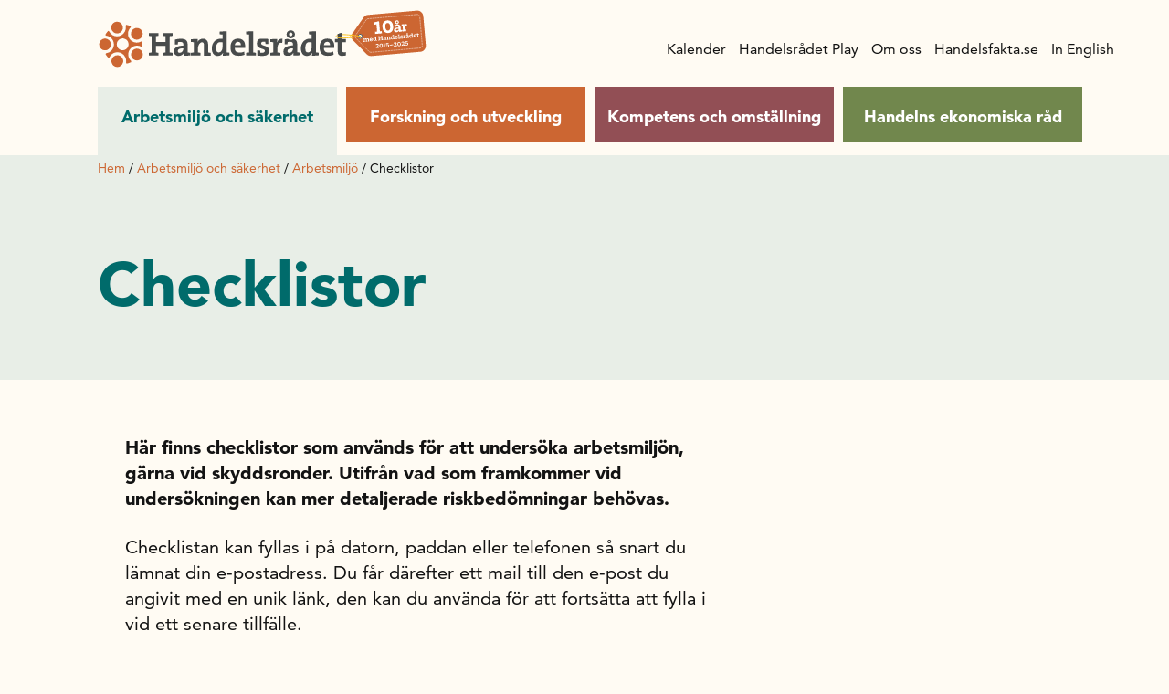

--- FILE ---
content_type: text/html; charset=UTF-8
request_url: https://handelsradet.se/arbetsmiljo-och-sakerhet/arbetsmiljo/checklistor/
body_size: 19895
content:
<!doctype html>
<html lang="sv-SE">

<head>
  <meta charset="utf-8">
  <meta http-equiv="x-ua-compatible" content="ie=edge">
  <meta name="viewport" content="width=device-width, initial-scale=1, shrink-to-fit=no">

  <!-- cookie script -->
  <script type="text/javascript" charset="UTF-8" src="//eu.cookie-script.com/s/c49b55aad900399f625a805358ba232a.js"></script>

      <!-- Google Tag Manager -->
    <script>
      (function(w, d, s, l, i) {
        w[l] = w[l] || [];
        w[l].push({
          'gtm.start': new Date().getTime(),
          event: 'gtm.js'
        });
        var f = d.getElementsByTagName(s)[0],
          j = d.createElement(s),
          dl = l != 'dataLayer' ? '&l=' + l : '';
        j.async = true;
        j.src =
          'https://www.googletagmanager.com/gtm.js?id=' + i + dl;
        f.parentNode.insertBefore(j, f);
      })(window, document, 'script', 'dataLayer', 'GTM-5RV8PKN');
    </script>
    <!-- End Google Tag Manager -->
  <meta name='robots' content='index, follow, max-image-preview:large, max-snippet:-1, max-video-preview:-1' />
	<style>img:is([sizes="auto" i], [sizes^="auto," i]) { contain-intrinsic-size: 3000px 1500px }</style>
	<meta property="og:title" content="Checklistor"/>
<meta property="og:description" content="Checklista butikssäkerhet



Checklistan riktar sig mot hela handeln. Alla frågor berör inte alla verksamheter. Välj ”Ej relevant” på de frågor som in"/>
<meta property="og:type" content="article"/>
<meta property="og:article:published_time" content="2021-06-22 07:53:02"/>
<meta property="og:article:modified_time" content="2021-09-01 14:48:27"/>
<meta name="twitter:card" content="summary">
<meta name="twitter:title" content="Checklistor"/>
<meta name="twitter:description" content="Checklista butikssäkerhet



Checklistan riktar sig mot hela handeln. Alla frågor berör inte alla verksamheter. Välj ”Ej relevant” på de frågor som in"/>
<meta name="author" content="minja"/>

	<!-- This site is optimized with the Yoast SEO plugin v26.4 - https://yoast.com/wordpress/plugins/seo/ -->
	<title>Checklistor | Handelsrådet</title>
	<link rel="canonical" href="https://handelsradet.se/arbetsmiljo-och-sakerhet/arbetsmiljo/checklistor/" />
	<meta property="og:url" content="https://handelsradet.se/arbetsmiljo-och-sakerhet/arbetsmiljo/checklistor/" />
	<meta property="og:site_name" content="Handelsrådet" />
	<meta property="article:publisher" content="https://www.facebook.com/handelsradet" />
	<meta property="article:modified_time" content="2021-09-01T13:48:27+00:00" />
	<script type="application/ld+json" class="yoast-schema-graph">{"@context":"https://schema.org","@graph":[{"@type":"WebPage","@id":"https://handelsradet.se/arbetsmiljo-och-sakerhet/arbetsmiljo/checklistor/","url":"https://handelsradet.se/arbetsmiljo-och-sakerhet/arbetsmiljo/checklistor/","name":"Checklistor | Handelsrådet","isPartOf":{"@id":"https://handelsradet.se/#website"},"datePublished":"2021-06-22T06:53:02+00:00","dateModified":"2021-09-01T13:48:27+00:00","breadcrumb":{"@id":"https://handelsradet.se/arbetsmiljo-och-sakerhet/arbetsmiljo/checklistor/#breadcrumb"},"inLanguage":"sv-SE","potentialAction":[{"@type":"ReadAction","target":["https://handelsradet.se/arbetsmiljo-och-sakerhet/arbetsmiljo/checklistor/"]}]},{"@type":"BreadcrumbList","@id":"https://handelsradet.se/arbetsmiljo-och-sakerhet/arbetsmiljo/checklistor/#breadcrumb","itemListElement":[{"@type":"ListItem","position":1,"name":"Hem","item":"https://handelsradet.se/"},{"@type":"ListItem","position":2,"name":"Arbetsmiljö och säkerhet","item":"https://handelsradet.se/arbetsmiljo-och-sakerhet/"},{"@type":"ListItem","position":3,"name":"Arbetsmiljö","item":"https://handelsradet.se/arbetsmiljo-och-sakerhet/arbetsmiljo/"},{"@type":"ListItem","position":4,"name":"Checklistor"}]},{"@type":"WebSite","@id":"https://handelsradet.se/#website","url":"https://handelsradet.se/","name":"Handelsrådet","description":"","publisher":{"@id":"https://handelsradet.se/#organization"},"potentialAction":[{"@type":"SearchAction","target":{"@type":"EntryPoint","urlTemplate":"https://handelsradet.se/?s={search_term_string}"},"query-input":{"@type":"PropertyValueSpecification","valueRequired":true,"valueName":"search_term_string"}}],"inLanguage":"sv-SE"},{"@type":"Organization","@id":"https://handelsradet.se/#organization","name":"Handelsrådet","url":"https://handelsradet.se/","logo":{"@type":"ImageObject","inLanguage":"sv-SE","@id":"https://handelsradet.se/#/schema/logo/image/","url":"https://handelsradet.se/app/uploads/2021/03/HR_Logotyp-1.png","contentUrl":"https://handelsradet.se/app/uploads/2021/03/HR_Logotyp-1.png","width":952,"height":306,"caption":"Handelsrådet"},"image":{"@id":"https://handelsradet.se/#/schema/logo/image/"},"sameAs":["https://www.facebook.com/handelsradet","https://www.linkedin.com/company/handelsradet/","https://www.youtube.com/channel/UCSU5UBKW3Tg_9ihfW1riEWA"]}]}</script>
	<!-- / Yoast SEO plugin. -->


<script>
window._wpemojiSettings = {"baseUrl":"https:\/\/s.w.org\/images\/core\/emoji\/16.0.1\/72x72\/","ext":".png","svgUrl":"https:\/\/s.w.org\/images\/core\/emoji\/16.0.1\/svg\/","svgExt":".svg","source":{"concatemoji":"https:\/\/handelsradet.se\/wp\/wp-includes\/js\/wp-emoji-release.min.js?ver=6.8.3"}};
/*! This file is auto-generated */
!function(s,n){var o,i,e;function c(e){try{var t={supportTests:e,timestamp:(new Date).valueOf()};sessionStorage.setItem(o,JSON.stringify(t))}catch(e){}}function p(e,t,n){e.clearRect(0,0,e.canvas.width,e.canvas.height),e.fillText(t,0,0);var t=new Uint32Array(e.getImageData(0,0,e.canvas.width,e.canvas.height).data),a=(e.clearRect(0,0,e.canvas.width,e.canvas.height),e.fillText(n,0,0),new Uint32Array(e.getImageData(0,0,e.canvas.width,e.canvas.height).data));return t.every(function(e,t){return e===a[t]})}function u(e,t){e.clearRect(0,0,e.canvas.width,e.canvas.height),e.fillText(t,0,0);for(var n=e.getImageData(16,16,1,1),a=0;a<n.data.length;a++)if(0!==n.data[a])return!1;return!0}function f(e,t,n,a){switch(t){case"flag":return n(e,"\ud83c\udff3\ufe0f\u200d\u26a7\ufe0f","\ud83c\udff3\ufe0f\u200b\u26a7\ufe0f")?!1:!n(e,"\ud83c\udde8\ud83c\uddf6","\ud83c\udde8\u200b\ud83c\uddf6")&&!n(e,"\ud83c\udff4\udb40\udc67\udb40\udc62\udb40\udc65\udb40\udc6e\udb40\udc67\udb40\udc7f","\ud83c\udff4\u200b\udb40\udc67\u200b\udb40\udc62\u200b\udb40\udc65\u200b\udb40\udc6e\u200b\udb40\udc67\u200b\udb40\udc7f");case"emoji":return!a(e,"\ud83e\udedf")}return!1}function g(e,t,n,a){var r="undefined"!=typeof WorkerGlobalScope&&self instanceof WorkerGlobalScope?new OffscreenCanvas(300,150):s.createElement("canvas"),o=r.getContext("2d",{willReadFrequently:!0}),i=(o.textBaseline="top",o.font="600 32px Arial",{});return e.forEach(function(e){i[e]=t(o,e,n,a)}),i}function t(e){var t=s.createElement("script");t.src=e,t.defer=!0,s.head.appendChild(t)}"undefined"!=typeof Promise&&(o="wpEmojiSettingsSupports",i=["flag","emoji"],n.supports={everything:!0,everythingExceptFlag:!0},e=new Promise(function(e){s.addEventListener("DOMContentLoaded",e,{once:!0})}),new Promise(function(t){var n=function(){try{var e=JSON.parse(sessionStorage.getItem(o));if("object"==typeof e&&"number"==typeof e.timestamp&&(new Date).valueOf()<e.timestamp+604800&&"object"==typeof e.supportTests)return e.supportTests}catch(e){}return null}();if(!n){if("undefined"!=typeof Worker&&"undefined"!=typeof OffscreenCanvas&&"undefined"!=typeof URL&&URL.createObjectURL&&"undefined"!=typeof Blob)try{var e="postMessage("+g.toString()+"("+[JSON.stringify(i),f.toString(),p.toString(),u.toString()].join(",")+"));",a=new Blob([e],{type:"text/javascript"}),r=new Worker(URL.createObjectURL(a),{name:"wpTestEmojiSupports"});return void(r.onmessage=function(e){c(n=e.data),r.terminate(),t(n)})}catch(e){}c(n=g(i,f,p,u))}t(n)}).then(function(e){for(var t in e)n.supports[t]=e[t],n.supports.everything=n.supports.everything&&n.supports[t],"flag"!==t&&(n.supports.everythingExceptFlag=n.supports.everythingExceptFlag&&n.supports[t]);n.supports.everythingExceptFlag=n.supports.everythingExceptFlag&&!n.supports.flag,n.DOMReady=!1,n.readyCallback=function(){n.DOMReady=!0}}).then(function(){return e}).then(function(){var e;n.supports.everything||(n.readyCallback(),(e=n.source||{}).concatemoji?t(e.concatemoji):e.wpemoji&&e.twemoji&&(t(e.twemoji),t(e.wpemoji)))}))}((window,document),window._wpemojiSettings);
</script>
<style id='wp-emoji-styles-inline-css'>

	img.wp-smiley, img.emoji {
		display: inline !important;
		border: none !important;
		box-shadow: none !important;
		height: 1em !important;
		width: 1em !important;
		margin: 0 0.07em !important;
		vertical-align: -0.1em !important;
		background: none !important;
		padding: 0 !important;
	}
</style>
<link rel='stylesheet' id='wp-block-library-css' href='https://handelsradet.se/wp/wp-includes/css/dist/block-library/style.min.css?ver=6.8.3' media='all' />
<style id='classic-theme-styles-inline-css'>
/*! This file is auto-generated */
.wp-block-button__link{color:#fff;background-color:#32373c;border-radius:9999px;box-shadow:none;text-decoration:none;padding:calc(.667em + 2px) calc(1.333em + 2px);font-size:1.125em}.wp-block-file__button{background:#32373c;color:#fff;text-decoration:none}
</style>
<style id='safe-svg-svg-icon-style-inline-css'>
.safe-svg-cover{text-align:center}.safe-svg-cover .safe-svg-inside{display:inline-block;max-width:100%}.safe-svg-cover svg{fill:currentColor;height:100%;max-height:100%;max-width:100%;width:100%}

</style>
<style id='global-styles-inline-css'>
:root{--wp--preset--aspect-ratio--square: 1;--wp--preset--aspect-ratio--4-3: 4/3;--wp--preset--aspect-ratio--3-4: 3/4;--wp--preset--aspect-ratio--3-2: 3/2;--wp--preset--aspect-ratio--2-3: 2/3;--wp--preset--aspect-ratio--16-9: 16/9;--wp--preset--aspect-ratio--9-16: 9/16;--wp--preset--color--black: #000000;--wp--preset--color--cyan-bluish-gray: #abb8c3;--wp--preset--color--white: #ffffff;--wp--preset--color--pale-pink: #f78da7;--wp--preset--color--vivid-red: #cf2e2e;--wp--preset--color--luminous-vivid-orange: #ff6900;--wp--preset--color--luminous-vivid-amber: #fcb900;--wp--preset--color--light-green-cyan: #7bdcb5;--wp--preset--color--vivid-green-cyan: #00d084;--wp--preset--color--pale-cyan-blue: #8ed1fc;--wp--preset--color--vivid-cyan-blue: #0693e3;--wp--preset--color--vivid-purple: #9b51e0;--wp--preset--color--primary: #525ddc;--wp--preset--gradient--vivid-cyan-blue-to-vivid-purple: linear-gradient(135deg,rgba(6,147,227,1) 0%,rgb(155,81,224) 100%);--wp--preset--gradient--light-green-cyan-to-vivid-green-cyan: linear-gradient(135deg,rgb(122,220,180) 0%,rgb(0,208,130) 100%);--wp--preset--gradient--luminous-vivid-amber-to-luminous-vivid-orange: linear-gradient(135deg,rgba(252,185,0,1) 0%,rgba(255,105,0,1) 100%);--wp--preset--gradient--luminous-vivid-orange-to-vivid-red: linear-gradient(135deg,rgba(255,105,0,1) 0%,rgb(207,46,46) 100%);--wp--preset--gradient--very-light-gray-to-cyan-bluish-gray: linear-gradient(135deg,rgb(238,238,238) 0%,rgb(169,184,195) 100%);--wp--preset--gradient--cool-to-warm-spectrum: linear-gradient(135deg,rgb(74,234,220) 0%,rgb(151,120,209) 20%,rgb(207,42,186) 40%,rgb(238,44,130) 60%,rgb(251,105,98) 80%,rgb(254,248,76) 100%);--wp--preset--gradient--blush-light-purple: linear-gradient(135deg,rgb(255,206,236) 0%,rgb(152,150,240) 100%);--wp--preset--gradient--blush-bordeaux: linear-gradient(135deg,rgb(254,205,165) 0%,rgb(254,45,45) 50%,rgb(107,0,62) 100%);--wp--preset--gradient--luminous-dusk: linear-gradient(135deg,rgb(255,203,112) 0%,rgb(199,81,192) 50%,rgb(65,88,208) 100%);--wp--preset--gradient--pale-ocean: linear-gradient(135deg,rgb(255,245,203) 0%,rgb(182,227,212) 50%,rgb(51,167,181) 100%);--wp--preset--gradient--electric-grass: linear-gradient(135deg,rgb(202,248,128) 0%,rgb(113,206,126) 100%);--wp--preset--gradient--midnight: linear-gradient(135deg,rgb(2,3,129) 0%,rgb(40,116,252) 100%);--wp--preset--font-size--small: 13px;--wp--preset--font-size--medium: 20px;--wp--preset--font-size--large: 36px;--wp--preset--font-size--x-large: 42px;--wp--preset--spacing--20: 0.44rem;--wp--preset--spacing--30: 0.67rem;--wp--preset--spacing--40: 1rem;--wp--preset--spacing--50: 1.5rem;--wp--preset--spacing--60: 2.25rem;--wp--preset--spacing--70: 3.38rem;--wp--preset--spacing--80: 5.06rem;--wp--preset--shadow--natural: 6px 6px 9px rgba(0, 0, 0, 0.2);--wp--preset--shadow--deep: 12px 12px 50px rgba(0, 0, 0, 0.4);--wp--preset--shadow--sharp: 6px 6px 0px rgba(0, 0, 0, 0.2);--wp--preset--shadow--outlined: 6px 6px 0px -3px rgba(255, 255, 255, 1), 6px 6px rgba(0, 0, 0, 1);--wp--preset--shadow--crisp: 6px 6px 0px rgba(0, 0, 0, 1);}:where(.is-layout-flex){gap: 0.5em;}:where(.is-layout-grid){gap: 0.5em;}body .is-layout-flex{display: flex;}.is-layout-flex{flex-wrap: wrap;align-items: center;}.is-layout-flex > :is(*, div){margin: 0;}body .is-layout-grid{display: grid;}.is-layout-grid > :is(*, div){margin: 0;}:where(.wp-block-columns.is-layout-flex){gap: 2em;}:where(.wp-block-columns.is-layout-grid){gap: 2em;}:where(.wp-block-post-template.is-layout-flex){gap: 1.25em;}:where(.wp-block-post-template.is-layout-grid){gap: 1.25em;}.has-black-color{color: var(--wp--preset--color--black) !important;}.has-cyan-bluish-gray-color{color: var(--wp--preset--color--cyan-bluish-gray) !important;}.has-white-color{color: var(--wp--preset--color--white) !important;}.has-pale-pink-color{color: var(--wp--preset--color--pale-pink) !important;}.has-vivid-red-color{color: var(--wp--preset--color--vivid-red) !important;}.has-luminous-vivid-orange-color{color: var(--wp--preset--color--luminous-vivid-orange) !important;}.has-luminous-vivid-amber-color{color: var(--wp--preset--color--luminous-vivid-amber) !important;}.has-light-green-cyan-color{color: var(--wp--preset--color--light-green-cyan) !important;}.has-vivid-green-cyan-color{color: var(--wp--preset--color--vivid-green-cyan) !important;}.has-pale-cyan-blue-color{color: var(--wp--preset--color--pale-cyan-blue) !important;}.has-vivid-cyan-blue-color{color: var(--wp--preset--color--vivid-cyan-blue) !important;}.has-vivid-purple-color{color: var(--wp--preset--color--vivid-purple) !important;}.has-black-background-color{background-color: var(--wp--preset--color--black) !important;}.has-cyan-bluish-gray-background-color{background-color: var(--wp--preset--color--cyan-bluish-gray) !important;}.has-white-background-color{background-color: var(--wp--preset--color--white) !important;}.has-pale-pink-background-color{background-color: var(--wp--preset--color--pale-pink) !important;}.has-vivid-red-background-color{background-color: var(--wp--preset--color--vivid-red) !important;}.has-luminous-vivid-orange-background-color{background-color: var(--wp--preset--color--luminous-vivid-orange) !important;}.has-luminous-vivid-amber-background-color{background-color: var(--wp--preset--color--luminous-vivid-amber) !important;}.has-light-green-cyan-background-color{background-color: var(--wp--preset--color--light-green-cyan) !important;}.has-vivid-green-cyan-background-color{background-color: var(--wp--preset--color--vivid-green-cyan) !important;}.has-pale-cyan-blue-background-color{background-color: var(--wp--preset--color--pale-cyan-blue) !important;}.has-vivid-cyan-blue-background-color{background-color: var(--wp--preset--color--vivid-cyan-blue) !important;}.has-vivid-purple-background-color{background-color: var(--wp--preset--color--vivid-purple) !important;}.has-black-border-color{border-color: var(--wp--preset--color--black) !important;}.has-cyan-bluish-gray-border-color{border-color: var(--wp--preset--color--cyan-bluish-gray) !important;}.has-white-border-color{border-color: var(--wp--preset--color--white) !important;}.has-pale-pink-border-color{border-color: var(--wp--preset--color--pale-pink) !important;}.has-vivid-red-border-color{border-color: var(--wp--preset--color--vivid-red) !important;}.has-luminous-vivid-orange-border-color{border-color: var(--wp--preset--color--luminous-vivid-orange) !important;}.has-luminous-vivid-amber-border-color{border-color: var(--wp--preset--color--luminous-vivid-amber) !important;}.has-light-green-cyan-border-color{border-color: var(--wp--preset--color--light-green-cyan) !important;}.has-vivid-green-cyan-border-color{border-color: var(--wp--preset--color--vivid-green-cyan) !important;}.has-pale-cyan-blue-border-color{border-color: var(--wp--preset--color--pale-cyan-blue) !important;}.has-vivid-cyan-blue-border-color{border-color: var(--wp--preset--color--vivid-cyan-blue) !important;}.has-vivid-purple-border-color{border-color: var(--wp--preset--color--vivid-purple) !important;}.has-vivid-cyan-blue-to-vivid-purple-gradient-background{background: var(--wp--preset--gradient--vivid-cyan-blue-to-vivid-purple) !important;}.has-light-green-cyan-to-vivid-green-cyan-gradient-background{background: var(--wp--preset--gradient--light-green-cyan-to-vivid-green-cyan) !important;}.has-luminous-vivid-amber-to-luminous-vivid-orange-gradient-background{background: var(--wp--preset--gradient--luminous-vivid-amber-to-luminous-vivid-orange) !important;}.has-luminous-vivid-orange-to-vivid-red-gradient-background{background: var(--wp--preset--gradient--luminous-vivid-orange-to-vivid-red) !important;}.has-very-light-gray-to-cyan-bluish-gray-gradient-background{background: var(--wp--preset--gradient--very-light-gray-to-cyan-bluish-gray) !important;}.has-cool-to-warm-spectrum-gradient-background{background: var(--wp--preset--gradient--cool-to-warm-spectrum) !important;}.has-blush-light-purple-gradient-background{background: var(--wp--preset--gradient--blush-light-purple) !important;}.has-blush-bordeaux-gradient-background{background: var(--wp--preset--gradient--blush-bordeaux) !important;}.has-luminous-dusk-gradient-background{background: var(--wp--preset--gradient--luminous-dusk) !important;}.has-pale-ocean-gradient-background{background: var(--wp--preset--gradient--pale-ocean) !important;}.has-electric-grass-gradient-background{background: var(--wp--preset--gradient--electric-grass) !important;}.has-midnight-gradient-background{background: var(--wp--preset--gradient--midnight) !important;}.has-small-font-size{font-size: var(--wp--preset--font-size--small) !important;}.has-medium-font-size{font-size: var(--wp--preset--font-size--medium) !important;}.has-large-font-size{font-size: var(--wp--preset--font-size--large) !important;}.has-x-large-font-size{font-size: var(--wp--preset--font-size--x-large) !important;}
:where(.wp-block-post-template.is-layout-flex){gap: 1.25em;}:where(.wp-block-post-template.is-layout-grid){gap: 1.25em;}
:where(.wp-block-columns.is-layout-flex){gap: 2em;}:where(.wp-block-columns.is-layout-grid){gap: 2em;}
:root :where(.wp-block-pullquote){font-size: 1.5em;line-height: 1.6;}
</style>
<link rel='stylesheet' id='cff-css' href='https://handelsradet.se/app/plugins/custom-facebook-feed-pro/assets/css/cff-style.min.css?ver=4.6.6' media='all' />
<link rel='stylesheet' id='sage/app.css-css' href='https://handelsradet.se/app/themes/nya-handelsradet/dist/styles/app.css?id=4f1d8422f51d6341edcb' media='all' />
<script src="https://handelsradet.se/wp/wp-includes/js/jquery/jquery.min.js?ver=3.7.1" id="jquery-core-js"></script>
<script src="https://handelsradet.se/wp/wp-includes/js/jquery/jquery-migrate.min.js?ver=3.4.1" id="jquery-migrate-js"></script>
<link rel="https://api.w.org/" href="https://handelsradet.se/wp-json/" /><link rel="alternate" title="JSON" type="application/json" href="https://handelsradet.se/wp-json/wp/v2/pages/2551" /><link rel="EditURI" type="application/rsd+xml" title="RSD" href="https://handelsradet.se/wp/xmlrpc.php?rsd" />
<meta name="generator" content="WordPress 6.8.3" />
<link rel='shortlink' href='https://handelsradet.se/?p=2551' />
<link rel="alternate" title="oEmbed (JSON)" type="application/json+oembed" href="https://handelsradet.se/wp-json/oembed/1.0/embed?url=https%3A%2F%2Fhandelsradet.se%2Farbetsmiljo-och-sakerhet%2Farbetsmiljo%2Fchecklistor%2F" />
<link rel="alternate" title="oEmbed (XML)" type="text/xml+oembed" href="https://handelsradet.se/wp-json/oembed/1.0/embed?url=https%3A%2F%2Fhandelsradet.se%2Farbetsmiljo-och-sakerhet%2Farbetsmiljo%2Fchecklistor%2F&#038;format=xml" />
<!-- Custom Facebook Feed JS vars -->
<script type="text/javascript">
var cffsiteurl = "https://handelsradet.se/app/plugins";
var cffajaxurl = "https://handelsradet.se/wp/wp-admin/admin-ajax.php";


var cfflinkhashtags = "false";
</script>
<link rel="icon" href="https://handelsradet.se/app/uploads/2021/05/cropped-favicon_handelsradet-32x32.png" sizes="32x32" />
<link rel="icon" href="https://handelsradet.se/app/uploads/2021/05/cropped-favicon_handelsradet-192x192.png" sizes="192x192" />
<link rel="apple-touch-icon" href="https://handelsradet.se/app/uploads/2021/05/cropped-favicon_handelsradet-180x180.png" />
<meta name="msapplication-TileImage" content="https://handelsradet.se/app/uploads/2021/05/cropped-favicon_handelsradet-270x270.png" />
		<style id="wp-custom-css">
			

/* Custom Facebook Feed */
#cff.cff-default-styles .cff-expand a {
 font-size: 16px;
}
#cff .cff-post-text-link {
display: block;
}

.block-cff-cff-feed-block .cff-item a:before {
 content: none;
}

#cff.cff-default-styles a:hover, #cff.cff-default-styles a:focus {
text-decoration: none;
}
#cff .cff-load-more {
display: none !important;
}
/* Custom Facebook Feed - End */		</style>
		</head>

<body class="wp-singular page-template page-template-template-article-gutenberg page page-id-2551 page-child parent-pageid-674 wp-embed-responsive wp-theme-nya-handelsradet checklistor">


      <!-- Google Tag Manager (noscript) -->
    <noscript><iframe src="https://www.googletagmanager.com/ns.html?id=GTM-5RV8PKN" height="0" width="0" style="display:none;visibility:hidden"></iframe></noscript>
    <!-- End Google Tag Manager (noscript) -->
  
    
  <div class="app">
    <header class="banner">
  <div class="container-fluid header-area header-area-width">
    <a class="brand" href="https://handelsradet.se/">
      
      <img class="svg mobile-logo" src="https://handelsradet.se/app/themes/nya-handelsradet/dist/images/mobile-icon.svg?id=6665bf88f52bbb7a0e48" alt="Handelsrådet logga" title="Handelsrådet logga">
      <img class="svg hr-logo HR-100" src="https://handelsradet.se/app/themes/nya-handelsradet/dist/images/HR_Logo_10prislapp_desktop.svg?id=dfc107a8b9692ce425f1" alt="Handelsrådet 100år" title="Handelsrådet 100år">
      <img class="svg mobile-logo HR-100" src="https://handelsradet.se/app/themes/nya-handelsradet/dist/images/HR_10prislapp_mobil.svg?id=37556a51a3eee55e78ca" alt="Handelsrådet 100år" title="Handelsrådet 100år">
    </a>
    <div class="hamburger-icon">
      <span></span>
      <span></span>
      <span></span>
      <span></span>
    </div>
    <div class="navigation-wrapper topPosition">
      <nav class="c-header__primary-menu">
        <ul class="top-level-ul">
      
    <li class="top-level-menu-li open-first-level has-teal-background-color active-top-menu top-level-open">
      <a target="" href="https://handelsradet.se/arbetsmiljo-och-sakerhet/">
        Arbetsmiljö och säkerhet
      </a>
      <div class="toggleMenu">
        <svg class="menu-arrow open" xmlns="http://www.w3.org/2000/svg" width="16" height="16" viewBox="0 0 16 16">
          <polygon class="poly" fill-rule="evenodd" points="3.8 7 9.4 1.4 8 0 0 8 8 16 9.4 14.6 3.8 9 16 9 16 7" transform="matrix(0 -1 -1 0 16 16)"/>
        </svg>
      </div>
      
              <ul class="submenu top-submenu open">
          
          <div class="left-side-menu">
                          
              <li class="second-level-menu-li  has-children active-parent">
                <a href="https://handelsradet.se/arbetsmiljo-och-sakerhet/arbetsmiljo/">
                  Arbetsmiljö
                </a>
                <div class="arrow-wrapper">
                  <svg class="menu-arrow open" xmlns="http://www.w3.org/2000/svg" width="16" height="16" viewBox="0 0 16 16">
                    <polygon class="poly" fill-rule="evenodd" points="3.8 7 9.4 1.4 8 0 0 8 8 16 9.4 14.6 3.8 9 16 9 16 7" transform="matrix(0 -1 -1 0 16 16)"/>
                  </svg>
                </div>
                
                                  <ul class="submenu second-submenu open">
                                           
                      <li class="third-level-menu-li current  ">
                        <a href="https://handelsradet.se/arbetsmiljo-och-sakerhet/arbetsmiljo/checklistor/">
                          Checklistor
                        </a>
                        <div class="arrow-wrapper">
                          <svg class="menu-arrow " xmlns="http://www.w3.org/2000/svg" width="16" height="16" viewBox="0 0 16 16">
                            <polygon class="poly" fill-rule="evenodd" points="3.8 7 9.4 1.4 8 0 0 8 8 16 9.4 14.6 3.8 9 16 9 16 7" transform="matrix(0 -1 -1 0 16 16)"/>
                          </svg>
                        </div>
                                              </li>
                                           
                      <li class="third-level-menu-li   ">
                        <a href="https://handelsradet.se/arbetsmiljo-och-sakerhet/arbetsmiljo/systematiskt-arbetsmiljoarbete/">
                          Systematiskt arbetsmiljöarbete
                        </a>
                        <div class="arrow-wrapper">
                          <svg class="menu-arrow " xmlns="http://www.w3.org/2000/svg" width="16" height="16" viewBox="0 0 16 16">
                            <polygon class="poly" fill-rule="evenodd" points="3.8 7 9.4 1.4 8 0 0 8 8 16 9.4 14.6 3.8 9 16 9 16 7" transform="matrix(0 -1 -1 0 16 16)"/>
                          </svg>
                        </div>
                                              </li>
                                           
                      <li class="third-level-menu-li   ">
                        <a href="https://handelsradet.se/arbetsmiljo-och-sakerhet/arbetsmiljo/somnskola-for-handelsanstallda/">
                          Sömnskola för handelsanställda
                        </a>
                        <div class="arrow-wrapper">
                          <svg class="menu-arrow " xmlns="http://www.w3.org/2000/svg" width="16" height="16" viewBox="0 0 16 16">
                            <polygon class="poly" fill-rule="evenodd" points="3.8 7 9.4 1.4 8 0 0 8 8 16 9.4 14.6 3.8 9 16 9 16 7" transform="matrix(0 -1 -1 0 16 16)"/>
                          </svg>
                        </div>
                                              </li>
                                           
                      <li class="third-level-menu-li   ">
                        <a href="https://handelsradet.se/arbetsmiljo-och-sakerhet/arbetsmiljo/forpackningsprovaren/">
                          Förpackningsprovaren
                        </a>
                        <div class="arrow-wrapper">
                          <svg class="menu-arrow " xmlns="http://www.w3.org/2000/svg" width="16" height="16" viewBox="0 0 16 16">
                            <polygon class="poly" fill-rule="evenodd" points="3.8 7 9.4 1.4 8 0 0 8 8 16 9.4 14.6 3.8 9 16 9 16 7" transform="matrix(0 -1 -1 0 16 16)"/>
                          </svg>
                        </div>
                                              </li>
                                           
                      <li class="third-level-menu-li   ">
                        <a href="https://handelsradet.se/arbetsmiljo-och-sakerhet/arbetsmiljo/riktlinjer-och-rekommendationer/">
                          Riktlinjer och rekommendationer
                        </a>
                        <div class="arrow-wrapper">
                          <svg class="menu-arrow " xmlns="http://www.w3.org/2000/svg" width="16" height="16" viewBox="0 0 16 16">
                            <polygon class="poly" fill-rule="evenodd" points="3.8 7 9.4 1.4 8 0 0 8 8 16 9.4 14.6 3.8 9 16 9 16 7" transform="matrix(0 -1 -1 0 16 16)"/>
                          </svg>
                        </div>
                                              </li>
                                      </ul>
                              </li>
                          
              <li class="second-level-menu-li  has-children ">
                <a href="https://handelsradet.se/arbetsmiljo-och-sakerhet/utbildningar/">
                  Utbildningar
                </a>
                <div class="arrow-wrapper">
                  <svg class="menu-arrow " xmlns="http://www.w3.org/2000/svg" width="16" height="16" viewBox="0 0 16 16">
                    <polygon class="poly" fill-rule="evenodd" points="3.8 7 9.4 1.4 8 0 0 8 8 16 9.4 14.6 3.8 9 16 9 16 7" transform="matrix(0 -1 -1 0 16 16)"/>
                  </svg>
                </div>
                
                                  <ul class="submenu second-submenu ">
                                           
                      <li class="third-level-menu-li   ">
                        <a href="https://handelsradet.se/arbetsmiljo-och-sakerhet/utbildningar/din-arbetsplats-i-handeln/">
                          Din arbetsplats i handeln
                        </a>
                        <div class="arrow-wrapper">
                          <svg class="menu-arrow " xmlns="http://www.w3.org/2000/svg" width="16" height="16" viewBox="0 0 16 16">
                            <polygon class="poly" fill-rule="evenodd" points="3.8 7 9.4 1.4 8 0 0 8 8 16 9.4 14.6 3.8 9 16 9 16 7" transform="matrix(0 -1 -1 0 16 16)"/>
                          </svg>
                        </div>
                                              </li>
                                           
                      <li class="third-level-menu-li   ">
                        <a href="https://handelsradet.se/arbetsmiljo-och-sakerhet/utbildningar/brand-i-handeln/">
                          Brandsäker i handeln
                        </a>
                        <div class="arrow-wrapper">
                          <svg class="menu-arrow " xmlns="http://www.w3.org/2000/svg" width="16" height="16" viewBox="0 0 16 16">
                            <polygon class="poly" fill-rule="evenodd" points="3.8 7 9.4 1.4 8 0 0 8 8 16 9.4 14.6 3.8 9 16 9 16 7" transform="matrix(0 -1 -1 0 16 16)"/>
                          </svg>
                        </div>
                                              </li>
                                           
                      <li class="third-level-menu-li   ">
                        <a href="https://handelsradet.se/arbetsmiljo-och-sakerhet/utbildningar/brandfarlig-vara-i-handeln/">
                          Brandfarlig vara i handeln
                        </a>
                        <div class="arrow-wrapper">
                          <svg class="menu-arrow " xmlns="http://www.w3.org/2000/svg" width="16" height="16" viewBox="0 0 16 16">
                            <polygon class="poly" fill-rule="evenodd" points="3.8 7 9.4 1.4 8 0 0 8 8 16 9.4 14.6 3.8 9 16 9 16 7" transform="matrix(0 -1 -1 0 16 16)"/>
                          </svg>
                        </div>
                                              </li>
                                           
                      <li class="third-level-menu-li   ">
                        <a href="https://handelsradet.se/arbetsmiljo-och-sakerhet/utbildningar/saker-i-butik/">
                          Säker i butik
                        </a>
                        <div class="arrow-wrapper">
                          <svg class="menu-arrow " xmlns="http://www.w3.org/2000/svg" width="16" height="16" viewBox="0 0 16 16">
                            <polygon class="poly" fill-rule="evenodd" points="3.8 7 9.4 1.4 8 0 0 8 8 16 9.4 14.6 3.8 9 16 9 16 7" transform="matrix(0 -1 -1 0 16 16)"/>
                          </svg>
                        </div>
                                              </li>
                                      </ul>
                              </li>
                      </div>

          <div  class="right-side-menu">
                          
              <li class="second-level-menu-li  has-children ">
                <a href="https://handelsradet.se/arbetsmiljo-och-sakerhet/sakerhet/">
                  Säkerhet
                </a>
                <div class="arrow-wrapper">
                  <svg class="menu-arrow " xmlns="http://www.w3.org/2000/svg" width="16" height="16" viewBox="0 0 16 16">
                    <polygon class="poly" fill-rule="evenodd" points="3.8 7 9.4 1.4 8 0 0 8 8 16 9.4 14.6 3.8 9 16 9 16 7" transform="matrix(0 -1 -1 0 16 16)"/>
                  </svg>
                </div>
                
                                  <ul class="submenu second-submenu ">
                                           
                      <li class="third-level-menu-li   ">
                        <a href="https://handelsradet.se/arbetsmiljo-och-sakerhet/sakerhet/skydda-butiken/">
                          Trygg och säker i handeln
                        </a>
                        <div class="arrow-wrapper">
                          <svg class="menu-arrow " xmlns="http://www.w3.org/2000/svg" width="16" height="16" viewBox="0 0 16 16">
                            <polygon class="poly" fill-rule="evenodd" points="3.8 7 9.4 1.4 8 0 0 8 8 16 9.4 14.6 3.8 9 16 9 16 7" transform="matrix(0 -1 -1 0 16 16)"/>
                          </svg>
                        </div>
                                              </li>
                                           
                      <li class="third-level-menu-li   ">
                        <a href="https://handelsradet.se/arbetsmiljo-och-sakerhet/sakerhet/halsoeffekter-av-ran/">
                          Hälsoeffekter av rån
                        </a>
                        <div class="arrow-wrapper">
                          <svg class="menu-arrow " xmlns="http://www.w3.org/2000/svg" width="16" height="16" viewBox="0 0 16 16">
                            <polygon class="poly" fill-rule="evenodd" points="3.8 7 9.4 1.4 8 0 0 8 8 16 9.4 14.6 3.8 9 16 9 16 7" transform="matrix(0 -1 -1 0 16 16)"/>
                          </svg>
                        </div>
                                              </li>
                                      </ul>
                              </li>
                          
              <li class="second-level-menu-li   ">
                <a href="https://handelsradet.se/arbetsmiljo-och-sakerhet/om-oss/">
                  Om oss
                </a>
                <div class="arrow-wrapper">
                  <svg class="menu-arrow " xmlns="http://www.w3.org/2000/svg" width="16" height="16" viewBox="0 0 16 16">
                    <polygon class="poly" fill-rule="evenodd" points="3.8 7 9.4 1.4 8 0 0 8 8 16 9.4 14.6 3.8 9 16 9 16 7" transform="matrix(0 -1 -1 0 16 16)"/>
                  </svg>
                </div>
                
                              </li>
                      </div>

        </ul>
      
    </li>
        
    <li class="top-level-menu-li  has-terracotta-background-color ">
      <a target="" href="https://handelsradet.se/forskning-och-utveckling/">
        Forskning och utveckling
      </a>
      <div class="toggleMenu">
        <svg class="menu-arrow " xmlns="http://www.w3.org/2000/svg" width="16" height="16" viewBox="0 0 16 16">
          <polygon class="poly" fill-rule="evenodd" points="3.8 7 9.4 1.4 8 0 0 8 8 16 9.4 14.6 3.8 9 16 9 16 7" transform="matrix(0 -1 -1 0 16 16)"/>
        </svg>
      </div>
      
              <ul class="submenu top-submenu ">
          
          <div class="left-side-menu">
                          
              <li class="second-level-menu-li   ">
                <a href="https://handelsradet.se/forskning-och-utveckling/forskningsprojekt/">
                  Forskningsprojekt
                </a>
                <div class="arrow-wrapper">
                  <svg class="menu-arrow " xmlns="http://www.w3.org/2000/svg" width="16" height="16" viewBox="0 0 16 16">
                    <polygon class="poly" fill-rule="evenodd" points="3.8 7 9.4 1.4 8 0 0 8 8 16 9.4 14.6 3.8 9 16 9 16 7" transform="matrix(0 -1 -1 0 16 16)"/>
                  </svg>
                </div>
                
                              </li>
                          
              <li class="second-level-menu-li   ">
                <a href="https://handelsradet.se/forskning-och-utveckling/studentuppsatser/">
                  Studentuppsatser
                </a>
                <div class="arrow-wrapper">
                  <svg class="menu-arrow " xmlns="http://www.w3.org/2000/svg" width="16" height="16" viewBox="0 0 16 16">
                    <polygon class="poly" fill-rule="evenodd" points="3.8 7 9.4 1.4 8 0 0 8 8 16 9.4 14.6 3.8 9 16 9 16 7" transform="matrix(0 -1 -1 0 16 16)"/>
                  </svg>
                </div>
                
                              </li>
                          
              <li class="second-level-menu-li   ">
                <a href="https://handelsradet.se/forskning-och-utveckling/publikationer/">
                  Rapporter och publikationer
                </a>
                <div class="arrow-wrapper">
                  <svg class="menu-arrow " xmlns="http://www.w3.org/2000/svg" width="16" height="16" viewBox="0 0 16 16">
                    <polygon class="poly" fill-rule="evenodd" points="3.8 7 9.4 1.4 8 0 0 8 8 16 9.4 14.6 3.8 9 16 9 16 7" transform="matrix(0 -1 -1 0 16 16)"/>
                  </svg>
                </div>
                
                              </li>
                          
              <li class="second-level-menu-li   ">
                <a href="https://handelsradet.se/forskning-och-utveckling/forskningssatsningar/inspel-till-forsknings-och-innovationspropositionen/">
                  Inspel till forsknings- och innovationspropositionen
                </a>
                <div class="arrow-wrapper">
                  <svg class="menu-arrow " xmlns="http://www.w3.org/2000/svg" width="16" height="16" viewBox="0 0 16 16">
                    <polygon class="poly" fill-rule="evenodd" points="3.8 7 9.4 1.4 8 0 0 8 8 16 9.4 14.6 3.8 9 16 9 16 7" transform="matrix(0 -1 -1 0 16 16)"/>
                  </svg>
                </div>
                
                              </li>
                          
              <li class="second-level-menu-li   ">
                <a href="https://handelsradet.se/forskning-och-utveckling/forskningssatsningar/">
                  Forskningssatsningar
                </a>
                <div class="arrow-wrapper">
                  <svg class="menu-arrow " xmlns="http://www.w3.org/2000/svg" width="16" height="16" viewBox="0 0 16 16">
                    <polygon class="poly" fill-rule="evenodd" points="3.8 7 9.4 1.4 8 0 0 8 8 16 9.4 14.6 3.8 9 16 9 16 7" transform="matrix(0 -1 -1 0 16 16)"/>
                  </svg>
                </div>
                
                              </li>
                          
              <li class="second-level-menu-li   ">
                <a href="https://handelsradet.se/forskning-och-utveckling/initiativ-for-att-starka-handeln-en-strategisk-forskningsagenda/">
                  Initiativ för att stärka handeln – En strategisk forskningsagenda
                </a>
                <div class="arrow-wrapper">
                  <svg class="menu-arrow " xmlns="http://www.w3.org/2000/svg" width="16" height="16" viewBox="0 0 16 16">
                    <polygon class="poly" fill-rule="evenodd" points="3.8 7 9.4 1.4 8 0 0 8 8 16 9.4 14.6 3.8 9 16 9 16 7" transform="matrix(0 -1 -1 0 16 16)"/>
                  </svg>
                </div>
                
                              </li>
                      </div>

          <div  class="right-side-menu">
                          
              <li class="second-level-menu-li  has-children ">
                <a href="https://handelsradet.se/forskning-och-utveckling/sok-anslag/">
                  Sök anslag
                </a>
                <div class="arrow-wrapper">
                  <svg class="menu-arrow " xmlns="http://www.w3.org/2000/svg" width="16" height="16" viewBox="0 0 16 16">
                    <polygon class="poly" fill-rule="evenodd" points="3.8 7 9.4 1.4 8 0 0 8 8 16 9.4 14.6 3.8 9 16 9 16 7" transform="matrix(0 -1 -1 0 16 16)"/>
                  </svg>
                </div>
                
                                  <ul class="submenu second-submenu ">
                                           
                      <li class="third-level-menu-li   ">
                        <a href="https://handelsradet.se/forskning-och-utveckling/sok-anslag/forskningsprojekt/">
                          Forskningsprojekt
                        </a>
                        <div class="arrow-wrapper">
                          <svg class="menu-arrow " xmlns="http://www.w3.org/2000/svg" width="16" height="16" viewBox="0 0 16 16">
                            <polygon class="poly" fill-rule="evenodd" points="3.8 7 9.4 1.4 8 0 0 8 8 16 9.4 14.6 3.8 9 16 9 16 7" transform="matrix(0 -1 -1 0 16 16)"/>
                          </svg>
                        </div>
                                              </li>
                                           
                      <li class="third-level-menu-li   ">
                        <a href="https://handelsradet.se/forskning-och-utveckling/sok-anslag/postdoc-stod/">
                          Postdoc-stöd
                        </a>
                        <div class="arrow-wrapper">
                          <svg class="menu-arrow " xmlns="http://www.w3.org/2000/svg" width="16" height="16" viewBox="0 0 16 16">
                            <polygon class="poly" fill-rule="evenodd" points="3.8 7 9.4 1.4 8 0 0 8 8 16 9.4 14.6 3.8 9 16 9 16 7" transform="matrix(0 -1 -1 0 16 16)"/>
                          </svg>
                        </div>
                                              </li>
                                           
                      <li class="third-level-menu-li   ">
                        <a href="https://handelsradet.se/forskning-och-utveckling/sok-anslag/handelns-studentuppsatspris/">
                          Handelns studentuppsatspris
                        </a>
                        <div class="arrow-wrapper">
                          <svg class="menu-arrow " xmlns="http://www.w3.org/2000/svg" width="16" height="16" viewBox="0 0 16 16">
                            <polygon class="poly" fill-rule="evenodd" points="3.8 7 9.4 1.4 8 0 0 8 8 16 9.4 14.6 3.8 9 16 9 16 7" transform="matrix(0 -1 -1 0 16 16)"/>
                          </svg>
                        </div>
                                              </li>
                                           
                      <li class="third-level-menu-li   ">
                        <a href="https://handelsradet.se/forskning-och-utveckling/sok-anslag/infrastrukturellt-stod/">
                          Infrastrukturellt stöd
                        </a>
                        <div class="arrow-wrapper">
                          <svg class="menu-arrow " xmlns="http://www.w3.org/2000/svg" width="16" height="16" viewBox="0 0 16 16">
                            <polygon class="poly" fill-rule="evenodd" points="3.8 7 9.4 1.4 8 0 0 8 8 16 9.4 14.6 3.8 9 16 9 16 7" transform="matrix(0 -1 -1 0 16 16)"/>
                          </svg>
                        </div>
                                              </li>
                                           
                      <li class="third-level-menu-li   ">
                        <a href="https://handelsradet.se/forskning-och-utveckling/sok-anslag/planeringsanslag/">
                          Planeringsanslag
                        </a>
                        <div class="arrow-wrapper">
                          <svg class="menu-arrow " xmlns="http://www.w3.org/2000/svg" width="16" height="16" viewBox="0 0 16 16">
                            <polygon class="poly" fill-rule="evenodd" points="3.8 7 9.4 1.4 8 0 0 8 8 16 9.4 14.6 3.8 9 16 9 16 7" transform="matrix(0 -1 -1 0 16 16)"/>
                          </svg>
                        </div>
                                              </li>
                                      </ul>
                              </li>
                          
              <li class="second-level-menu-li   ">
                <a href="https://handelsradet.se/forskning-och-utveckling/stipendiater/">
                  Stipendiater
                </a>
                <div class="arrow-wrapper">
                  <svg class="menu-arrow " xmlns="http://www.w3.org/2000/svg" width="16" height="16" viewBox="0 0 16 16">
                    <polygon class="poly" fill-rule="evenodd" points="3.8 7 9.4 1.4 8 0 0 8 8 16 9.4 14.6 3.8 9 16 9 16 7" transform="matrix(0 -1 -1 0 16 16)"/>
                  </svg>
                </div>
                
                              </li>
                          
              <li class="second-level-menu-li   ">
                <a href="https://handelsradet.se/forskning-och-utveckling/varfor-bidrar-handelsradet/">
                  Varför bidrar Handelsrådet?
                </a>
                <div class="arrow-wrapper">
                  <svg class="menu-arrow " xmlns="http://www.w3.org/2000/svg" width="16" height="16" viewBox="0 0 16 16">
                    <polygon class="poly" fill-rule="evenodd" points="3.8 7 9.4 1.4 8 0 0 8 8 16 9.4 14.6 3.8 9 16 9 16 7" transform="matrix(0 -1 -1 0 16 16)"/>
                  </svg>
                </div>
                
                              </li>
                          
              <li class="second-level-menu-li   ">
                <a href="https://handelsradet.se/forskning-och-utveckling/forskningssatsningar/nrwc-nordic-retail-and-wholesale-conference/">
                  NRWC – Nordic Retail and Wholesale conference
                </a>
                <div class="arrow-wrapper">
                  <svg class="menu-arrow " xmlns="http://www.w3.org/2000/svg" width="16" height="16" viewBox="0 0 16 16">
                    <polygon class="poly" fill-rule="evenodd" points="3.8 7 9.4 1.4 8 0 0 8 8 16 9.4 14.6 3.8 9 16 9 16 7" transform="matrix(0 -1 -1 0 16 16)"/>
                  </svg>
                </div>
                
                              </li>
                          
              <li class="second-level-menu-li   ">
                <a href="https://handelsradet.se/forskning-och-utveckling/strategi-och-utveckling/">
                  Strategi och Utveckling
                </a>
                <div class="arrow-wrapper">
                  <svg class="menu-arrow " xmlns="http://www.w3.org/2000/svg" width="16" height="16" viewBox="0 0 16 16">
                    <polygon class="poly" fill-rule="evenodd" points="3.8 7 9.4 1.4 8 0 0 8 8 16 9.4 14.6 3.8 9 16 9 16 7" transform="matrix(0 -1 -1 0 16 16)"/>
                  </svg>
                </div>
                
                              </li>
                      </div>

        </ul>
      
    </li>
        
    <li class="top-level-menu-li  has-burgundy-background-color ">
      <a target="" href="https://handelsradet.se/kompetens-och-omstallning/">
        Kompetens och omställning
      </a>
      <div class="toggleMenu">
        <svg class="menu-arrow " xmlns="http://www.w3.org/2000/svg" width="16" height="16" viewBox="0 0 16 16">
          <polygon class="poly" fill-rule="evenodd" points="3.8 7 9.4 1.4 8 0 0 8 8 16 9.4 14.6 3.8 9 16 9 16 7" transform="matrix(0 -1 -1 0 16 16)"/>
        </svg>
      </div>
      
              <ul class="submenu top-submenu ">
          
          <div class="left-side-menu">
                          
              <li class="second-level-menu-li  has-children ">
                <a href="https://handelsradet.se/kompetens-och-omstallning/kompetenslyft-for-handeln/">
                  Kompetenslyft för handeln
                </a>
                <div class="arrow-wrapper">
                  <svg class="menu-arrow " xmlns="http://www.w3.org/2000/svg" width="16" height="16" viewBox="0 0 16 16">
                    <polygon class="poly" fill-rule="evenodd" points="3.8 7 9.4 1.4 8 0 0 8 8 16 9.4 14.6 3.8 9 16 9 16 7" transform="matrix(0 -1 -1 0 16 16)"/>
                  </svg>
                </div>
                
                                  <ul class="submenu second-submenu ">
                                           
                      <li class="third-level-menu-li   ">
                        <a href="https://handelsradet.se/kompetens-och-omstallning/kompetenslyft-for-handeln/fortbildningsprogram-for-larare-2/">
                          Lärarfortbildning
                        </a>
                        <div class="arrow-wrapper">
                          <svg class="menu-arrow " xmlns="http://www.w3.org/2000/svg" width="16" height="16" viewBox="0 0 16 16">
                            <polygon class="poly" fill-rule="evenodd" points="3.8 7 9.4 1.4 8 0 0 8 8 16 9.4 14.6 3.8 9 16 9 16 7" transform="matrix(0 -1 -1 0 16 16)"/>
                          </svg>
                        </div>
                                              </li>
                                           
                      <li class="third-level-menu-li  has-children ">
                        <a href="https://handelsradet.se/kompetens-och-omstallning/kompetenslyft-for-handeln/utbildningsprogram/">
                          Utbildningsprogram
                        </a>
                        <div class="arrow-wrapper">
                          <svg class="menu-arrow " xmlns="http://www.w3.org/2000/svg" width="16" height="16" viewBox="0 0 16 16">
                            <polygon class="poly" fill-rule="evenodd" points="3.8 7 9.4 1.4 8 0 0 8 8 16 9.4 14.6 3.8 9 16 9 16 7" transform="matrix(0 -1 -1 0 16 16)"/>
                          </svg>
                        </div>
                                                <ul class="submenu third-submenu ">
                                                                                <li class="forth-level-menu-li ">
                              <a href="https://handelsradet.se/kompetens-och-omstallning/kompetenslyft-for-handeln/utbildningsprogram/handelns-digitala-transformation/">
                                Handelns digitala transformation
                              </a>
                            </li>
                                                                                <li class="forth-level-menu-li ">
                              <a href="https://handelsradet.se/kompetens-och-omstallning/kompetenslyft-for-handeln/utbildningsprogram/omvarldsanalys-i-den-digitala-handeln/">
                                Omvärldsanalys i den digitala handeln
                              </a>
                            </li>
                                                                                <li class="forth-level-menu-li ">
                              <a href="https://handelsradet.se/kompetens-och-omstallning/kompetenslyft-for-handeln/utbildningsprogram/e-handel-fysisk-handel-eller-bade-och/">
                                E-handel, fysisk handel eller både och
                              </a>
                            </li>
                                                                                <li class="forth-level-menu-li ">
                              <a href="https://handelsradet.se/kompetens-och-omstallning/kompetenslyft-for-handeln/utbildningsprogram/agera-lonsamt/">
                                Agera lönsamt
                              </a>
                            </li>
                                                                                <li class="forth-level-menu-li ">
                              <a href="https://handelsradet.se/kompetens-och-omstallning/kompetenslyft-for-handeln/utbildningsprogram/modigt-ledarskap-i-handelns-digitala-transformation/">
                                Modigt ledarskap i handelns digitala transformation
                              </a>
                            </li>
                                                                                <li class="forth-level-menu-li ">
                              <a href="https://handelsradet.se/kompetens-och-omstallning/kompetenslyft-for-handeln/utbildningsprogram/effektiva-lager-och-logistiklosningar/">
                                Effektiva lager- och logistiklösningar
                              </a>
                            </li>
                                                                                <li class="forth-level-menu-li ">
                              <a href="https://handelsradet.se/kompetens-och-omstallning/kompetenslyft-for-handeln/utbildningsprogram/fran-tanke-till-kop/">
                                Från tanke till köp
                              </a>
                            </li>
                                                                                <li class="forth-level-menu-li ">
                              <a href="https://handelsradet.se/kompetens-och-omstallning/kompetenslyft-for-handeln/utbildningsprogram/kundservice-och-kundbemotande-2-0/">
                                Kundservice och kundbemötande 2.0
                              </a>
                            </li>
                                                                                <li class="forth-level-menu-li ">
                              <a href="https://handelsradet.se/kompetens-och-omstallning/kompetenslyft-for-handeln/utbildningsprogram/traffa-ratt-i-din-digitala-marknadsforing/">
                                Träffa rätt i din digitala marknadsföring
                              </a>
                            </li>
                                                                                <li class="forth-level-menu-li ">
                              <a href="https://handelsradet.se/kompetens-och-omstallning/kompetenslyft-for-handeln/utbildningsprogram/marknadsforing-i-sociala-medier/">
                                Marknadsföring i sociala medier
                              </a>
                            </li>
                                                  </ul>
                                            </li>
                                           
                      <li class="third-level-menu-li   ">
                        <a href="https://handelsradet.se/kompetens-och-omstallning/kompetenslyft-for-handeln/kompetensbehovsanalys/">
                          Kompetensbehovsanalys
                        </a>
                        <div class="arrow-wrapper">
                          <svg class="menu-arrow " xmlns="http://www.w3.org/2000/svg" width="16" height="16" viewBox="0 0 16 16">
                            <polygon class="poly" fill-rule="evenodd" points="3.8 7 9.4 1.4 8 0 0 8 8 16 9.4 14.6 3.8 9 16 9 16 7" transform="matrix(0 -1 -1 0 16 16)"/>
                          </svg>
                        </div>
                                              </li>
                                      </ul>
                              </li>
                          
              <li class="second-level-menu-li   ">
                <a href="https://handelsradet.se/kompetens-och-omstallning/handelns-kompetensbehov-2/">
                  Handelns kompetensbehov
                </a>
                <div class="arrow-wrapper">
                  <svg class="menu-arrow " xmlns="http://www.w3.org/2000/svg" width="16" height="16" viewBox="0 0 16 16">
                    <polygon class="poly" fill-rule="evenodd" points="3.8 7 9.4 1.4 8 0 0 8 8 16 9.4 14.6 3.8 9 16 9 16 7" transform="matrix(0 -1 -1 0 16 16)"/>
                  </svg>
                </div>
                
                              </li>
                          
              <li class="second-level-menu-li   ">
                <a href="https://handelsradet.se/kompetens-och-omstallning/certifiering/">
                  Certifiering
                </a>
                <div class="arrow-wrapper">
                  <svg class="menu-arrow " xmlns="http://www.w3.org/2000/svg" width="16" height="16" viewBox="0 0 16 16">
                    <polygon class="poly" fill-rule="evenodd" points="3.8 7 9.4 1.4 8 0 0 8 8 16 9.4 14.6 3.8 9 16 9 16 7" transform="matrix(0 -1 -1 0 16 16)"/>
                  </svg>
                </div>
                
                              </li>
                          
              <li class="second-level-menu-li   ">
                <a href="https://handelsradet.se/kompetens-och-omstallning/yrkeskartan/">
                  Yrkeskartan
                </a>
                <div class="arrow-wrapper">
                  <svg class="menu-arrow " xmlns="http://www.w3.org/2000/svg" width="16" height="16" viewBox="0 0 16 16">
                    <polygon class="poly" fill-rule="evenodd" points="3.8 7 9.4 1.4 8 0 0 8 8 16 9.4 14.6 3.8 9 16 9 16 7" transform="matrix(0 -1 -1 0 16 16)"/>
                  </svg>
                </div>
                
                              </li>
                      </div>

          <div  class="right-side-menu">
                          
              <li class="second-level-menu-li   ">
                <a href="https://handelsradet.se/kompetens-och-omstallning/omstallningsstod-i-handeln/">
                  Omställningsstöd i handeln
                </a>
                <div class="arrow-wrapper">
                  <svg class="menu-arrow " xmlns="http://www.w3.org/2000/svg" width="16" height="16" viewBox="0 0 16 16">
                    <polygon class="poly" fill-rule="evenodd" points="3.8 7 9.4 1.4 8 0 0 8 8 16 9.4 14.6 3.8 9 16 9 16 7" transform="matrix(0 -1 -1 0 16 16)"/>
                  </svg>
                </div>
                
                              </li>
                          
              <li class="second-level-menu-li   ">
                <a href="https://handelsradet.se/kompetens-och-omstallning/karriar-i-handeln/">
                  Karriär i handeln
                </a>
                <div class="arrow-wrapper">
                  <svg class="menu-arrow " xmlns="http://www.w3.org/2000/svg" width="16" height="16" viewBox="0 0 16 16">
                    <polygon class="poly" fill-rule="evenodd" points="3.8 7 9.4 1.4 8 0 0 8 8 16 9.4 14.6 3.8 9 16 9 16 7" transform="matrix(0 -1 -1 0 16 16)"/>
                  </svg>
                </div>
                
                              </li>
                          
              <li class="second-level-menu-li   ">
                <a href="https://handelsradet.se/kompetens-och-omstallning/yrkestavlingar/">
                  Yrkestävlingar
                </a>
                <div class="arrow-wrapper">
                  <svg class="menu-arrow " xmlns="http://www.w3.org/2000/svg" width="16" height="16" viewBox="0 0 16 16">
                    <polygon class="poly" fill-rule="evenodd" points="3.8 7 9.4 1.4 8 0 0 8 8 16 9.4 14.6 3.8 9 16 9 16 7" transform="matrix(0 -1 -1 0 16 16)"/>
                  </svg>
                </div>
                
                              </li>
                          
              <li class="second-level-menu-li   ">
                <a href="https://handelsradet.se/kompetens-och-omstallning/om-oss/">
                  Om oss
                </a>
                <div class="arrow-wrapper">
                  <svg class="menu-arrow " xmlns="http://www.w3.org/2000/svg" width="16" height="16" viewBox="0 0 16 16">
                    <polygon class="poly" fill-rule="evenodd" points="3.8 7 9.4 1.4 8 0 0 8 8 16 9.4 14.6 3.8 9 16 9 16 7" transform="matrix(0 -1 -1 0 16 16)"/>
                  </svg>
                </div>
                
                              </li>
                      </div>

        </ul>
      
    </li>
        
    <li class="top-level-menu-li  has-green-background-color ">
      <a target="" href="https://handelsradet.se/handelns-ekonomiska-rad/">
        Handelns ekonomiska råd
      </a>
      <div class="toggleMenu">
        <svg class="menu-arrow " xmlns="http://www.w3.org/2000/svg" width="16" height="16" viewBox="0 0 16 16">
          <polygon class="poly" fill-rule="evenodd" points="3.8 7 9.4 1.4 8 0 0 8 8 16 9.4 14.6 3.8 9 16 9 16 7" transform="matrix(0 -1 -1 0 16 16)"/>
        </svg>
      </div>
      
      
    </li>
    </ul>
      </nav>

      <nav class="c-header__second-menu">
        <ul class="top-level-ul">
          <li class="top-level-menu-li    ">
      <a target="" href="https://handelsradet.se/aktiviteter/">
        Kalender
      </a>
          </li>
          <li class="top-level-menu-li    ">
      <a target="" href="https://handelsradet.se/handelsradet-play/">
        Handelsrådet Play
      </a>
          </li>
          <li class="top-level-menu-li    has-children">
      <a target="" href="https://handelsradet.se/om-oss/">
        Om oss
      </a>
              <div class="arrow-wrapper">
          <svg class="menu-arrow " xmlns="http://www.w3.org/2000/svg" width="16" height="16" viewBox="0 0 16 16">
            <polygon class="poly" fill-rule="evenodd" points="3.8 7 9.4 1.4 8 0 0 8 8 16 9.4 14.6 3.8 9 16 9 16 7" transform="matrix(0 -1 -1 0 16 16)"/>
          </svg>
        </div>
        <ul class="submenu top-submenu ">
                                  <li class="second-level-menu-li   ">
              <a href="https://handelsradet.se/om-oss/nyhetsbrev/">
                Nyhetsbrev
              </a>
              <div class="arrow-wrapper">
                <svg class="menu-arrow " xmlns="http://www.w3.org/2000/svg" width="16" height="16" viewBox="0 0 16 16">
                  <polygon class="poly" fill-rule="evenodd" points="3.8 7 9.4 1.4 8 0 0 8 8 16 9.4 14.6 3.8 9 16 9 16 7" transform="matrix(0 -1 -1 0 16 16)"/>
                </svg>
              </div>
              
                          </li>
                                  <li class="second-level-menu-li   ">
              <a href="https://handelsradet.se/om-oss/kontakta-oss/">
                Kontakta oss
              </a>
              <div class="arrow-wrapper">
                <svg class="menu-arrow " xmlns="http://www.w3.org/2000/svg" width="16" height="16" viewBox="0 0 16 16">
                  <polygon class="poly" fill-rule="evenodd" points="3.8 7 9.4 1.4 8 0 0 8 8 16 9.4 14.6 3.8 9 16 9 16 7" transform="matrix(0 -1 -1 0 16 16)"/>
                </svg>
              </div>
              
                          </li>
                                  <li class="second-level-menu-li   ">
              <a href="https://handelsradet.se/om-oss/organisation/">
                Organisation
              </a>
              <div class="arrow-wrapper">
                <svg class="menu-arrow " xmlns="http://www.w3.org/2000/svg" width="16" height="16" viewBox="0 0 16 16">
                  <polygon class="poly" fill-rule="evenodd" points="3.8 7 9.4 1.4 8 0 0 8 8 16 9.4 14.6 3.8 9 16 9 16 7" transform="matrix(0 -1 -1 0 16 16)"/>
                </svg>
              </div>
              
                          </li>
                                  <li class="second-level-menu-li   ">
              <a href="https://handelsradet.se/om-oss/stiftelsen/">
                Stiftelsen
              </a>
              <div class="arrow-wrapper">
                <svg class="menu-arrow " xmlns="http://www.w3.org/2000/svg" width="16" height="16" viewBox="0 0 16 16">
                  <polygon class="poly" fill-rule="evenodd" points="3.8 7 9.4 1.4 8 0 0 8 8 16 9.4 14.6 3.8 9 16 9 16 7" transform="matrix(0 -1 -1 0 16 16)"/>
                </svg>
              </div>
              
                          </li>
                                  <li class="second-level-menu-li   ">
              <a href="https://handelsradet.se/om-oss/var-verksamhet/">
                Vår verksamhet
              </a>
              <div class="arrow-wrapper">
                <svg class="menu-arrow " xmlns="http://www.w3.org/2000/svg" width="16" height="16" viewBox="0 0 16 16">
                  <polygon class="poly" fill-rule="evenodd" points="3.8 7 9.4 1.4 8 0 0 8 8 16 9.4 14.6 3.8 9 16 9 16 7" transform="matrix(0 -1 -1 0 16 16)"/>
                </svg>
              </div>
              
                          </li>
                                  <li class="second-level-menu-li  has-children ">
              <a href="https://handelsradet.se/om-oss/press/">
                Press
              </a>
              <div class="arrow-wrapper">
                <svg class="menu-arrow " xmlns="http://www.w3.org/2000/svg" width="16" height="16" viewBox="0 0 16 16">
                  <polygon class="poly" fill-rule="evenodd" points="3.8 7 9.4 1.4 8 0 0 8 8 16 9.4 14.6 3.8 9 16 9 16 7" transform="matrix(0 -1 -1 0 16 16)"/>
                </svg>
              </div>
              
                              <ul class="submenu second-submenu ">
                                       
                    <li class="third-level-menu-li   ">
                      <a href="https://handelsradet.se/press/pressrum/">
                        Pressrum
                      </a>
                      <div class="arrow-wrapper">
                        <svg class="menu-arrow " xmlns="http://www.w3.org/2000/svg" width="16" height="16" viewBox="0 0 16 16">
                          <polygon class="poly" fill-rule="evenodd" points="3.8 7 9.4 1.4 8 0 0 8 8 16 9.4 14.6 3.8 9 16 9 16 7" transform="matrix(0 -1 -1 0 16 16)"/>
                        </svg>
                      </div>
                                          </li>
                                  </ul>
                          </li>
                  </ul>
          </li>
          <li class="top-level-menu-li    ">
      <a target="" href="https://handelsfakta.se">
        Handelsfakta.se
      </a>
          </li>
          <li class="top-level-menu-li    ">
      <a target="" href="https://handelsradet.se/the-swedish-retail-and-wholesale-council/">
        In English
      </a>
          </li>
    </ul>      </nav>
    </div>
  </div>
</header>
<div class="container-fluid header-area-width">
  <div class="row">
          <div class="c-breadcrumbs-back">
        <div class="c-breadcrumbs-back__breadcrumbs"><p id="breadcrumbs"><span><span><a href="https://handelsradet.se/">Hem</a></span> / <span><a href="https://handelsradet.se/arbetsmiljo-och-sakerhet/">Arbetsmiljö och säkerhet</a></span> / <span><a href="https://handelsradet.se/arbetsmiljo-och-sakerhet/arbetsmiljo/">Arbetsmiljö</a></span> / <span class="breadcrumb_last" aria-current="page">Checklistor</span></span></p></div>              </div>
      </div>
</div>


    
      <div class="bg-wrapper-hero has-teal10-background-color">
      <div class="hero-area-list-view row">
        <div class="col-12 col-md-9 text-area has-teal-color">
          <h1>Checklistor</h1>
        </div>
      </div>
    </div>
    <div class="c-preamble-text-menu container">
  <div class="hero-area-list-view row">
    <div class="col-12 col-md-8 c-preamble-text-menu__main">
      <div class="preamble">Här finns checklistor som används för att undersöka arbetsmiljön, gärna vid skyddsronder. Utifrån vad som framkommer vid undersökningen kan mer detaljerade riskbedömningar behövas.</div>
      <p>Checklistan kan fyllas i på datorn, paddan eller telefonen så snart du lämnat din e-postadress. Du får därefter ett mail till den e-post du angivit med en unik länk, den kan du använda för att fortsätta att fylla i vid ett senare tillfälle.</p>
<p>Länken kan användas för att skicka den ifyllda checklistan till andra deltagare, eller sparas för att senare komma åt checklistan, t.ex. för uppföljning.</p>
<p>Det här är en screeningchecklista som används för att undersöka arbetsmiljön, gärna vid skyddsronder. Utifrån vad som framkommer vid undersökningen kan mer detaljerade riskbedömningar behövas.</p>
<p>Vill du spara checklistan som pdf eller skriva ut den kan du använda webbläsarens utskriftsfunktion och välja pdf eller skriv ut.</p>

    </div>
      </div>
</div>

<div class="block-core-columns container"><div class="row">
<div class="wp-block-columns is-layout-flex wp-container-core-columns-is-layout-9d6595d7 wp-block-columns-is-layout-flex"><div class="block-core-column container"><div class="row">
<div class="wp-block-column is-layout-flow wp-block-column-is-layout-flow"><div class="block-core-heading container"><div class="row">
<h2 class="wp-block-heading">Checklista butikssäkerhet</h2>
</div></div>

<div class="block-core-paragraph container"><div class="row">
<p>Checklistan riktar sig mot hela handeln. Alla frågor berör inte alla verksamheter. Välj ”Ej relevant” på de frågor som inte är aktuella för er verksamhet.</p>
</div></div>

<div class="block-core-paragraph container"><div class="row">
<p><a href="https://checklists.prevent.se/checklist/answer/156" target="_blank" rel="noreferrer noopener">Checklista butikssäkerhet</a></p>
</div></div></div>
</div></div>

<div class="block-core-column container"><div class="row">
<div class="wp-block-column is-layout-flow wp-block-column-is-layout-flow"><div class="block-core-heading container"><div class="row">
<h2 class="wp-block-heading">Checklista fackhandel</h2>
</div></div>

<div class="block-core-paragraph container"><div class="row">
<p>Checklistan riktar sig mot hela handeln. Alla frågor berör inte alla verksamheter. Välj ”Ej relevant” på de frågor som inte är aktuella för er verksamhet.</p>
</div></div>

<div class="block-core-paragraph container"><div class="row">
<p><a href="https://checklists.prevent.se/checklist/answer/161" target="_blank" rel="noreferrer noopener">Checklista fackhandel</a></p>
</div></div></div>
</div></div></div>
</div></div>

<div class="block-core-columns container"><div class="row">
<div class="wp-block-columns is-layout-flex wp-container-core-columns-is-layout-9d6595d7 wp-block-columns-is-layout-flex"><div class="block-core-column container"><div class="row">
<div class="wp-block-column is-layout-flow wp-block-column-is-layout-flow"><div class="block-core-heading container"><div class="row">
<h2 class="wp-block-heading">Checklista dagligvaruhandel</h2>
</div></div>

<div class="block-core-paragraph container"><div class="row">
<p>Checklistan riktar sig mot hela handeln. Alla frågor berör inte alla verksamheter. Välj ”Ej relevant” på de frågor som inte är aktuella för er verksamhet.</p>
</div></div>

<div class="block-core-paragraph container"><div class="row">
<p><a href="https://checklists.prevent.se/checklist/answer/162" target="_blank" rel="noreferrer noopener">Checklista dagligvaruhandel</a></p>
</div></div></div>
</div></div>

<div class="block-core-column container"><div class="row">
<div class="wp-block-column is-layout-flow wp-block-column-is-layout-flow"><div class="block-core-heading container"><div class="row">
<h2 class="wp-block-heading">Checklista lager och e-handel</h2>
</div></div>

<div class="block-core-paragraph container"><div class="row">
<p>Checklistan riktar sig mot hela handeln. Alla frågor berör inte alla verksamheter. Välj ”Ej relevant” på de frågor som inte är aktuella för er verksamhet.</p>
</div></div>

<div class="block-core-paragraph container"><div class="row">
<p><a href="https://checklists.prevent.se/checklist/answer/164" target="_blank" rel="noreferrer noopener">Checklista lager och e-handel</a></p>
</div></div></div>
</div></div></div>
</div></div>

<div class="block-core-columns container"><div class="row">
<div class="wp-block-columns is-layout-flex wp-container-core-columns-is-layout-9d6595d7 wp-block-columns-is-layout-flex"><div class="block-core-column container"><div class="row">
<div class="wp-block-column is-layout-flow wp-block-column-is-layout-flow"><div class="block-core-heading container"><div class="row">
<h2 class="wp-block-heading">Checklista rutiner och instruktioner</h2>
</div></div>

<div class="block-core-paragraph container"><div class="row">
<p>Denna checklista tar upp rutiner och instruktioner som företaget kan behöva upprätta. Den är lämplig att användas av chef och skyddsombud när man sitter ned och går igenom befintliga rutiner.</p>
</div></div>

<div class="block-core-paragraph container"><div class="row">
<p><a href="https://checklists.prevent.se/checklist/answer/167" target="_blank" rel="noreferrer noopener">Checklista rutiner och instruktioner</a></p>
</div></div></div>
</div></div>

<div class="block-core-column container"><div class="row">
<div class="wp-block-column is-layout-flow wp-block-column-is-layout-flow"><div class="block-core-buttons container"><div class="row">
<div class="wp-block-buttons is-layout-flex wp-block-buttons-is-layout-flex"><div class="block-core-button container"><div class="row"></div></div></div>
</div></div></div>
</div></div></div>
</div></div>  
<div class="has-teal-background-color c-siteFooterMenu">
      <div class="c-siteFooterMenu--column has-white-color">
      <a class="c-siteFooterMenu--top-item" href="https://handelsradet.se/arbetsmiljo-och-sakerhet/">Arbetsmiljö och säkerhet</a>
            <ul>
                  <li>
            <a href="https://handelsradet.se/arbetsmiljo-och-sakerhet/arbetsmiljo/">
              Arbetsmiljö
            </a>
          </li>
                  <li>
            <a href="https://handelsradet.se/arbetsmiljo-och-sakerhet/sakerhet/">
              Säkerhet
            </a>
          </li>
                  <li>
            <a href="https://handelsradet.se/arbetsmiljo-och-sakerhet/utbildningar/">
              Utbildningar
            </a>
          </li>
                  <li>
            <a href="https://handelsradet.se/arbetsmiljo-och-sakerhet/om-oss/">
              Om oss
            </a>
          </li>
              </ul>
    </div>
      <div class="c-siteFooterMenu--column has-white-color">
      <a class="c-siteFooterMenu--top-item" href="https://handelsradet.se/forskning-och-utveckling/">Forskning och utveckling</a>
            <ul>
                  <li>
            <a href="https://handelsradet.se/forskning-och-utveckling/forskningsprojekt/">
              Forskningsprojekt
            </a>
          </li>
                  <li>
            <a href="https://handelsradet.se/forskning-och-utveckling/sok-anslag/">
              Sök anslag
            </a>
          </li>
                  <li>
            <a href="https://handelsradet.se/forskning-och-utveckling/studentuppsatser/">
              Studentuppsatser
            </a>
          </li>
                  <li>
            <a href="https://handelsradet.se/forskning-och-utveckling/stipendiater/">
              Stipendiater
            </a>
          </li>
                  <li>
            <a href="https://handelsradet.se/forskning-och-utveckling/publikationer/">
              Rapporter och publikationer
            </a>
          </li>
                  <li>
            <a href="https://handelsradet.se/forskning-och-utveckling/varfor-bidrar-handelsradet/">
              Varför bidrar Handelsrådet?
            </a>
          </li>
                  <li>
            <a href="https://handelsradet.se/forskning-och-utveckling/forskningssatsningar/inspel-till-forsknings-och-innovationspropositionen/">
              Inspel till forsknings- och innovationspropositionen
            </a>
          </li>
                  <li>
            <a href="https://handelsradet.se/forskning-och-utveckling/forskningssatsningar/nrwc-nordic-retail-and-wholesale-conference/">
              NRWC – Nordic Retail and Wholesale conference
            </a>
          </li>
                  <li>
            <a href="https://handelsradet.se/forskning-och-utveckling/forskningssatsningar/">
              Forskningssatsningar
            </a>
          </li>
                  <li>
            <a href="https://handelsradet.se/forskning-och-utveckling/strategi-och-utveckling/">
              Strategi och Utveckling
            </a>
          </li>
                  <li>
            <a href="https://handelsradet.se/forskning-och-utveckling/initiativ-for-att-starka-handeln-en-strategisk-forskningsagenda/">
              Initiativ för att stärka handeln – En strategisk forskningsagenda
            </a>
          </li>
              </ul>
    </div>
      <div class="c-siteFooterMenu--column has-white-color">
      <a class="c-siteFooterMenu--top-item" href="https://handelsradet.se/kompetens-och-omstallning/">Kompetens och omställning</a>
            <ul>
                  <li>
            <a href="https://handelsradet.se/kompetens-och-omstallning/kompetenslyft-for-handeln/">
              Kompetenslyft för handeln
            </a>
          </li>
                  <li>
            <a href="https://handelsradet.se/kompetens-och-omstallning/omstallningsstod-i-handeln/">
              Omställningsstöd i handeln
            </a>
          </li>
                  <li>
            <a href="https://handelsradet.se/kompetens-och-omstallning/handelns-kompetensbehov-2/">
              Handelns kompetensbehov
            </a>
          </li>
                  <li>
            <a href="https://handelsradet.se/kompetens-och-omstallning/karriar-i-handeln/">
              Karriär i handeln
            </a>
          </li>
                  <li>
            <a href="https://handelsradet.se/kompetens-och-omstallning/certifiering/">
              Certifiering
            </a>
          </li>
                  <li>
            <a href="https://handelsradet.se/kompetens-och-omstallning/yrkestavlingar/">
              Yrkestävlingar
            </a>
          </li>
                  <li>
            <a href="https://handelsradet.se/kompetens-och-omstallning/yrkeskartan/">
              Yrkeskartan
            </a>
          </li>
                  <li>
            <a href="https://handelsradet.se/kompetens-och-omstallning/om-oss/">
              Om oss
            </a>
          </li>
              </ul>
    </div>
      <div class="c-siteFooterMenu--column has-white-color">
      <a class="c-siteFooterMenu--top-item" href="https://handelsradet.se/handelns-ekonomiska-rad/">Handelns ekonomiska råd</a>
            <ul>
              </ul>
    </div>
      <div class="c-siteFooterMenu--column has-white-color">
      <a class="c-siteFooterMenu--top-item" href="https://handelsradet.se/om-oss/">Om oss</a>
            <ul>
                  <li>
            <a href="https://handelsradet.se/om-oss/press/">
              Press
            </a>
          </li>
                  <li>
            <a href="https://handelsradet.se/om-oss/var-verksamhet/">
              Vår verksamhet
            </a>
          </li>
                  <li>
            <a href="https://handelsradet.se/om-oss/nyhetsbrev/">
              Nyhetsbrev
            </a>
          </li>
                  <li>
            <a href="https://handelsradet.se/om-oss/stiftelsen/">
              Stiftelsen
            </a>
          </li>
                  <li>
            <a href="https://handelsradet.se/om-oss/organisation/">
              Organisation
            </a>
          </li>
                  <li>
            <a href="https://handelsradet.se/om-oss/kontakta-oss/">
              Kontakta oss
            </a>
          </li>
              </ul>
    </div>
    <svg class="logo-pattern" xmlns="http://www.w3.org/2000/svg" width="645" height="666" viewBox="0 0 645 666">
    <defs>
      <filter id="handelsrådet-mobil-a">
        <feColorMatrix in="SourceGraphic" values="0 0 0 0 0.073349 0 0 0 0 0.073349 0 0 0 0 0.073349 0 0 0 1.000000 0"/>
      </filter>
    </defs>
    <g fill="none" fill-rule="evenodd" transform="translate(-5 -2)">
      <g fill="#FFFFFF" fill-rule="nonzero">
        <path d="M356.304225 607.589041C341.611268 653.479452 292.940845 678.260274 247.943662 663.575342 202.028169 648.890411 177.233803 600.246575 191.926761 555.273973 206.619718 509.383562 255.290141 484.60274 300.287324 499.287671 345.284507 513.972603 370.997183 562.616438 356.304225 607.589041M613.430986 414.849315C652 442.383562 661.183099 496.534247 633.633803 535.082192 606.084507 573.630137 551.904225 582.808219 513.335211 555.273973 474.766197 527.739726 465.583099 473.589041 493.132394 435.041096 520.68169 395.575342 574.861972 387.315068 613.430986 414.849315M509.661972 110.136986C548.230986 81.6849315 602.411268 89.9452055 630.878873 128.493151 659.346479 167.041096 651.08169 221.191781 612.512676 249.643836 573.943662 278.09589 519.76338 269.835616 491.295775 231.287671 462.828169 192.739726 471.092958 138.589041 509.661972 110.136986M187.335211 115.643836C171.723944 70.6712329 196.51831 21.109589 241.515493 6.42465753 286.512676-8.26027397 336.101408 15.6027397 350.794366 60.5753425 366.405634 105.547945 341.611268 155.109589 296.614085 169.794521 251.616901 185.39726 202.946479 160.616438 187.335211 115.643836M92.7492958 423.109589C44.9971831 423.109589 5.50985915 385.479452 5.50985915 337.753425 5.50985915 290.027397 43.1605634 250.561644 90.9126761 250.561644 138.664789 250.561644 178.152113 288.191781 178.152113 335.917808 179.070423 383.643836 140.501408 422.191781 92.7492958 423.109589"/>
        <path d="M641.898592,295.534247 C636.388732,294.616438 630.878873,293.69863 624.450704,292.780822 C599.656338,306.547945 572.107042,312.054795 545.476056,308.383562 C437.115493,295.534247 393.03662,161.534247 472.011268,86.2739726 L473.847887,68.8356164 C452.726761,59.6575342 429.769014,51.3972603 405.892958,47.7260274 C403.138028,53.2328767 400.383099,57.8219178 397.628169,63.3287671 C403.138028,90.8630137 399.464789,119.315068 388.44507,143.178082 C342.529577,241.383562 201.109859,243.219178 154.276056,144.09589 C148.766197,142.260274 143.256338,139.506849 138.664789,136.753425 C123.053521,154.191781 108.360563,173.465753 97.3408451,194.575342 L109.278873,207.424658 C217.639437,220.273973 262.63662,354.273973 184.580282,429.534247 C165.295775,447.890411 139.583099,460.739726 112.033803,464.410959 C108.360563,469 104.687324,472.671233 100.095775,477.260274 C112.033803,498.369863 125.808451,517.643836 142.338028,535.082192 L157.949296,527.739726 C203.864789,427.69863 346.202817,428.616438 392.11831,524.986301 C404.056338,548.849315 408.647887,577.30137 403.138028,604.835616 C405.892958,609.424658 408.647887,614.931507 411.402817,620.438356 C435.278873,615.849315 457.31831,607.589041 479.357746,597.493151 L476.602817,580.054795 C452.726761,558.027397 438.952113,528.657534 435.278873,498.369863 C423.340845,395.575342 533.538028,321.232877 625.369014,370.794521 C630.878873,369.876712 636.388732,368.041096 642.816901,368.041096 C644.653521,343.260274 644.653521,319.39726 641.898592,295.534247 M438.033803,346.931507 C430.687324,394.657534 386.608451,426.780822 338.856338,420.356164 C291.104225,413.013699 258.96338,368.958904 265.391549,321.232877 C272.738028,273.506849 316.816901,241.383562 364.569014,247.808219 C412.321127,255.150685 445.380282,300.123288 438.033803,346.931507"/>
      </g>
    </g>
  </svg>
  <div class="arrow-container">
    <svg class="scroll-arrow" xmlns="http://www.w3.org/2000/svg" width="16" height="16" viewBox="0 0 16 16">
      <polygon fill-rule="evenodd" class="fill" points="3.8 7 9.4 1.4 8 0 0 8 8 16 9.4 14.6 3.8 9 16 9 16 7" transform="matrix(-1 0 0 1 16 0)"/>
    </svg>
  </div>
</div>
<div class="has-teal-background-color mobile-space"></div>
<footer class="c-siteFooter">
  <div class="c-siteFooter__newsletter-contact container page-wrapper">
    <div class="row">
      <div class="c-siteFooter__newsletter-contact--newsletter">
        <p class="title-p">Prenumerera på vårt nyhetsbrev </p>
        <p>Få information regelbundet om bland annat seminarier, utlysningar och rapporter. </p>
        <div class="newsletter-signup-form">
          <noscript class="ninja-forms-noscript-message">
	Observera: JavaScript krävs för detta innehåll.</noscript>
<div id="nf-form-4-cont" class="nf-form-cont" aria-live="polite" aria-labelledby="nf-form-title-4" aria-describedby="nf-form-errors-4" role="form">

    <div class="nf-loading-spinner"></div>

</div>
        <!-- That data is being printed as a workaround to page builders reordering the order of the scripts loaded-->
        <script>var formDisplay=1;var nfForms=nfForms||[];var form=[];form.id='4';form.settings={"objectType":"Form Setting","editActive":true,"title":"Nyhetsbrevsformul\u00e4r","show_title":0,"allow_public_link":0,"embed_form":"","clear_complete":1,"hide_complete":1,"default_label_pos":"above","wrapper_class":"","element_class":"","key":"","add_submit":0,"currency":"","repeatable_fieldsets":"","unique_field_error":"Ett formul\u00e4r med det h\u00e4r v\u00e4rdet har redan skickats.","logged_in":false,"not_logged_in_msg":"","sub_limit_msg":"Formul\u00e4ret har n\u00e5tt sin inl\u00e4mningsgr\u00e4ns.","calculations":[],"formContentData":["email_1624451410103","prenumerera_1624451422264"],"changeEmailErrorMsg":"Ange en giltig e-postadress!","changeDateErrorMsg":"Ange ett giltigt datum!","confirmFieldErrorMsg":"Dessa f\u00e4lt m\u00e5ste matcha!","fieldNumberNumMinError":"Minnummer-fel","fieldNumberNumMaxError":"Maxnummer-fel","fieldNumberIncrementBy":"\u00d6ka med ","formErrorsCorrectErrors":"R\u00e4tta till fel innan du skickar in detta formul\u00e4r.","validateRequiredField":"Detta \u00e4r ett obligatoriskt f\u00e4lt.","honeypotHoneypotError":"Honeypot-fel","fieldsMarkedRequired":"F\u00e4lt markerade med en <span class=\"ninja-forms-req-symbol\">*<\/span> \u00e4r obligatoriskt","drawerDisabled":false,"ninjaForms":"Ninja Forms","fieldTextareaRTEInsertLink":"Infoga l\u00e4nk","fieldTextareaRTEInsertMedia":"Infoga media","fieldTextareaRTESelectAFile":"V\u00e4lj en fil","formHoneypot":"Om du \u00e4r en m\u00e4nniska som ser detta f\u00e4lt, l\u00e4mna det tomt.","fileUploadOldCodeFileUploadInProgress":"Filuppladdning p\u00e5g\u00e5r.","fileUploadOldCodeFileUpload":"FILUPPLADDNING","currencySymbol":"&#36;","thousands_sep":"&nbsp;","decimal_point":",","siteLocale":"sv_SE","dateFormat":"m\/d\/Y","startOfWeek":"1","of":"av","previousMonth":"F\u00f6reg\u00e5ende m\u00e5nad","nextMonth":"N\u00e4sta m\u00e5nad","months":["Januari","Februari","Mars","April","Maj","Juni","Juli","Augusti","September","Oktober","November","December"],"monthsShort":["Jan","Feb","Mar","Apr","Maj","Jun","Jul","Aug","Sep","Okt","Nov","Dec"],"weekdays":["S\u00f6ndag","M\u00e5ndag","Tisdag","Onsdag","Torsdag","Fredag","L\u00f6rdag"],"weekdaysShort":["S\u00f6n","M\u00e5n","Tis","Ons","Tor","Fre","L\u00f6r"],"weekdaysMin":["S\u00f6","M\u00e5","Ti","On","To","Fr","L\u00f6"],"recaptchaConsentMissing":"reCaptcha validation couldn&#039;t load.","recaptchaMissingCookie":"reCaptcha v3 validation couldn&#039;t load the cookie needed to submit the form.","recaptchaConsentEvent":"Accept reCaptcha cookies before sending the form.","currency_symbol":"","beforeForm":"","beforeFields":"","afterFields":"","afterForm":""};form.fields=[{"objectType":"Field","objectDomain":"fields","editActive":false,"order":999,"idAttribute":"id","type":"email","label":"E-post","key":"email_1624451410103","label_pos":"above","required":false,"default":"","placeholder":"","container_class":"","element_class":"","admin_label":"","help_text":"","custom_name_attribute":"email","personally_identifiable":1,"value":"","id":18,"beforeField":"","afterField":"","parentType":"email","element_templates":["email","input"],"old_classname":"","wrap_template":"wrap"},{"objectType":"Field","objectDomain":"fields","editActive":false,"order":999,"idAttribute":"id","type":"submit","label":"Prenumerera","processing_label":"Behandlas","container_class":"","element_class":"","key":"prenumerera_1624451422264","drawerDisabled":false,"id":19,"beforeField":"","afterField":"","value":"","label_pos":"above","parentType":"textbox","element_templates":["submit","button","input"],"old_classname":"","wrap_template":"wrap-no-label"}];nfForms.push(form);</script>
        
        </div>
        <p><p>Genom att prenumerera på våra nyhetsbrev samtycker du till att vi använder information om dig i enlighet med vår <a href="https://handelsradet.se/app/uploads/2022/02/Integritetspolicy-2022.pdf" target="_blank" rel="noopener">integritetspolicy</a>.</p>
 </p>
      </div>
      <div class="c-siteFooter__newsletter-contact--contact">
        <div class="left-area">
          <p class="title-p">Kontakta oss </p>
          <p><span class="bolded-p">Post:</span> Handelsrådet, 103 29 Stockholm</p>
          <p><span class="bolded-p">Besök/Leveranser:</span> Regeringsgatan 60</p>
          <p><span class="bolded-p">Telefon:</span> 010-471 85 80</p>
          <p><span class="bolded-p">E-post:</span> info@handelsradet.se</p>
          <p><span class="bolded-p">Org.nr:</span> 802407-6468</p>
                    <a class="arrow-link" href="https://handelsradet.se/om-oss/kontakta-oss/" target="">
            Kontaktpersoner
            <svg class="arrow" xmlns="http://www.w3.org/2000/svg" width="16" height="16" viewBox="0 0 16 16">
              <polygon class="poly" fill-rule="evenodd" points="3.8 7 9.4 1.4 8 0 0 8 8 16 9.4 14.6 3.8 9 16 9 16 7" transform="matrix(-1 0 0 1 16 0)"/>
            </svg>
          </a>
                  </div>
        <div class="right-area">
                    <a class="soc-media" href="https://www.youtube.com/channel/UCSU5UBKW3Tg_9ihfW1riEWA" target="_blank">
            <svg xmlns="http://www.w3.org/2000/svg" width="60" height="60" viewBox="0 0 60 60">
              <path fill="#131313" fill-rule="evenodd" d="M30,0 C46.5566887,0 60,13.4253149 60,30 C60,46.5566887 46.5746851,60 30,60 C13.4433113,60 0,46.5746851 0,30 C0,13.4433113 13.4253149,0 30,0 Z M46.4307139,23.2873425 C46.4307139,23.2873425 46.1067786,20.9658068 45.0989802,19.9580084 C43.8212358,18.6262747 42.3815237,18.6082783 41.7336533,18.5362927 C37.0365927,18.1943611 30,18.1943611 30,18.1943611 L29.9820036,18.1943611 C29.9820036,18.1943611 22.9274145,18.1943611 18.2483503,18.5362927 C17.6004799,18.6082783 16.1607678,18.6262747 14.8830234,19.9580084 C13.875225,20.9658068 13.5512897,23.2873425 13.5512897,23.2873425 C13.5512897,23.2873425 13.2093581,26.004799 13.2093581,28.7222555 L13.2093581,31.2597481 C13.2093581,33.9772046 13.5512897,36.6946611 13.5512897,36.6946611 C13.5512897,36.6946611 13.875225,39.0161968 14.8830234,40.0239952 C16.1607678,41.3557289 17.8344331,41.3197361 18.5902819,41.4637073 C21.2717457,41.7156569 30,41.8056389 30,41.8056389 C30,41.8056389 37.0545891,41.7876425 41.7516497,41.4637073 C42.3995201,41.3917217 43.8392322,41.3737253 45.1169766,40.0419916 C46.124775,39.0341932 46.4487103,36.7126575 46.4487103,36.7126575 C46.4487103,36.7126575 46.7906419,33.995201 46.7906419,31.2777445 L46.7906419,28.7402519 C46.7906419,26.0227954 46.4487103,23.3053389 46.4487103,23.3053389 L46.4307139,23.2873425 Z M26.5086983,34.355129 L26.5086983,24.925015 L35.5788842,29.6580684 L26.5086983,34.355129 Z"/>
            </svg>
          </a>
                              <a class="soc-media" href="https://www.facebook.com/handelsradet" target="_blank">
            <svg xmlns="http://www.w3.org/2000/svg" width="60" height="60" viewBox="0 0 60 60">
              <path fill="#131313" fill-rule="evenodd" d="M30,0 C46.5566887,0 60,13.4253149 60,30 C60,46.5566887 46.5746851,60 30,60 C13.4433113,60 0,46.5746851 0,30 C0,13.4433113 13.4253149,0 30,0 Z M33.3473305,20.1019796 L38.9442112,20.1019796 L38.9442112,13.3893221 L33.3473305,13.3893221 C29.0281944,13.3893221 25.5188962,16.8986203 25.5188962,21.2177564 L25.5188962,24.565087 L21.0377924,24.565087 L21.0377924,31.2777445 L25.5188962,31.2777445 L25.5188962,49.1661668 L32.2315537,49.1661668 L32.2315537,31.2777445 L37.8284343,31.2777445 L38.9442112,24.565087 L32.2315537,24.565087 L32.2315537,21.2177564 C32.2315537,20.6058788 32.7354529,20.1019796 33.3473305,20.1019796 Z"/>
            </svg>
          </a>
                              <a class="soc-media" href="https://www.linkedin.com/company/handelsradet/" target="_blank">
            <svg xmlns="http://www.w3.org/2000/svg" width="60" height="60" viewBox="0 0 60 60">
              <path fill="#131313" fill-rule="evenodd" d="M30,0 C46.5566887,0 60,13.4253149 60,30 C60,46.5566887 46.5746851,60 30,60 C13.4433113,60 0,46.5746851 0,30 C0,13.4433113 13.4253149,0 30,0 Z M26.1307738,24.0431914 L32.2855429,24.0431914 L32.2855429,27.1925615 L32.3755249,27.1925615 C33.2393521,25.644871 35.3269346,24.0431914 38.4583083,24.0431914 C44.955009,24.0431914 46.1607678,28.0923815 46.1607678,33.3473305 L46.1607678,44.0731854 L39.7360528,44.0731854 L39.7360528,34.5710858 C39.7360528,32.3035393 39.6820636,29.3881224 36.3887223,29.3881224 C33.0413917,29.3881224 32.5374925,31.8536293 32.5374925,34.4091182 L32.5374925,44.0731854 L26.1127774,44.0731854 L26.1127774,24.0431914 L26.1307738,24.0431914 Z M21.6856629,18.4823035 C21.6856629,20.3179364 20.1919616,21.8296341 18.3383323,21.8296341 C16.5026995,21.8296341 14.9910018,20.3359328 14.9910018,18.4823035 C14.9910018,16.6466707 16.4847031,15.134973 18.3383323,15.134973 C20.1739652,15.134973 21.6856629,16.6286743 21.6856629,18.4823035 Z M15.0089982,24.0431914 L21.6856629,24.0431914 L21.6856629,44.0731854 L15.0089982,44.0731854 L15.0089982,24.0431914 Z"/>
            </svg>
          </a>
                  </div>
      </div>
    </div>
  </div>
      <div class="has-teal-background-color">
      <div class="c-siteFooter__other-sites">
        <p>Besök gärna våra andra sajter</p>
        <div class="c-siteFooter__other-sites--links">
                                  <span><a class="button" href="https://karriarihandeln.se/" target="_blank">Karriär i handeln</a></span>
                                  <span><a class="button" href="https://handelsfakta.se/" target="_blank">Handelsfakta</a></span>
                  </div>
      </div>
    </div>
        <div class="has-black-background-color">
      <div class="c-siteFooter__logo-area">
        <p>Handelsrådet är ett samarbete mellan</p>
        <div class="c-siteFooter__logo-area--logos">
                                  <a class="button" href="https://www.svenskhandel.se/" target="_blank">
              <img src="https://handelsradet.se/app/uploads/2021/05/sh-vit.png" alt="">
            </a>
                                  <a class="button" href="https://www.saco.se/lokala-webbplatser/akademikerforbunden/" target="_blank">
              <img src="https://handelsradet.se/app/uploads/2021/06/Akademikerforbunden-logo1_RGB.png" alt="">
            </a>
                                  <a class="button" href="https://www.fremia.se/" target="_blank">
              <img src="https://handelsradet.se/app/uploads/2022/01/fremia_35px_white.png" alt="">
            </a>
                                  <a class="button" href="https://handels.se/" target="_blank">
              <img src="https://handelsradet.se/app/uploads/2021/05/Ny-logga-Handels-2018-RGB-3.png" alt="">
            </a>
                                  <a class="button" href="https://www.unionen.se/" target="_blank">
              <img src="https://handelsradet.se/app/uploads/2021/06/unionen_rgb.png" alt="">
            </a>
                  </div>
      </div>
    </div>
  </footer>
  </div>

    <script type="speculationrules">
{"prefetch":[{"source":"document","where":{"and":[{"href_matches":"\/*"},{"not":{"href_matches":["\/wp\/wp-*.php","\/wp\/wp-admin\/*","\/app\/uploads\/*","\/app\/*","\/app\/plugins\/*","\/app\/themes\/nya-handelsradet\/*","\/*\\?(.+)"]}},{"not":{"selector_matches":"a[rel~=\"nofollow\"]"}},{"not":{"selector_matches":".no-prefetch, .no-prefetch a"}}]},"eagerness":"conservative"}]}
</script>
<link rel='stylesheet' id='dashicons-css' href='https://handelsradet.se/wp/wp-includes/css/dashicons.min.css?ver=6.8.3' media='all' />
<link rel='stylesheet' id='nf-display-css' href='https://handelsradet.se/app/plugins/ninja-forms/assets/css/display-opinions-light.css?ver=6.8.3' media='all' />
<link rel='stylesheet' id='nf-font-awesome-css' href='https://handelsradet.se/app/plugins/ninja-forms/assets/css/font-awesome.min.css?ver=6.8.3' media='all' />
<style id='core-block-supports-inline-css'>
.wp-container-core-columns-is-layout-9d6595d7{flex-wrap:nowrap;}
</style>
<script id="cffscripts-js-extra">
var cffOptions = {"placeholder":"https:\/\/handelsradet.se\/app\/plugins\/custom-facebook-feed-pro\/assets\/img\/placeholder.png","resized_url":"https:\/\/handelsradet.se\/app\/uploads\/sb-facebook-feed-images\/","nonce":"9350cf8aca"};
</script>
<script src="https://handelsradet.se/app/plugins/custom-facebook-feed-pro/assets/js/cff-scripts.min.js?ver=4.6.6" id="cffscripts-js"></script>
<script id="sage/vendor.js-js-before">
!function(){"use strict";var e,n={},r={};function t(e){var o=r[e];if(void 0!==o)return o.exports;var u=r[e]={exports:{}};return n[e](u,u.exports,t),u.exports}t.m=n,e=[],t.O=function(n,r,o,u){if(!r){var f=1/0;for(l=0;l<e.length;l++){r=e[l][0],o=e[l][1],u=e[l][2];for(var i=!0,c=0;c<r.length;c++)(!1&u||f>=u)&&Object.keys(t.O).every((function(e){return t.O[e](r[c])}))?r.splice(c--,1):(i=!1,u<f&&(f=u));i&&(e.splice(l--,1),n=o())}return n}u=u||0;for(var l=e.length;l>0&&e[l-1][2]>u;l--)e[l]=e[l-1];e[l]=[r,o,u]},t.n=function(e){var n=e&&e.__esModule?function(){return e.default}:function(){return e};return t.d(n,{a:n}),n},t.d=function(e,n){for(var r in n)t.o(n,r)&&!t.o(e,r)&&Object.defineProperty(e,r,{enumerable:!0,get:n[r]})},t.o=function(e,n){return Object.prototype.hasOwnProperty.call(e,n)},t.r=function(e){"undefined"!=typeof Symbol&&Symbol.toStringTag&&Object.defineProperty(e,Symbol.toStringTag,{value:"Module"}),Object.defineProperty(e,"__esModule",{value:!0})},function(){var e={546:0,126:0,692:0};t.O.j=function(n){return 0===e[n]};var n=function(n,r){var o,u,f=r[0],i=r[1],c=r[2],l=0;for(o in i)t.o(i,o)&&(t.m[o]=i[o]);for(c&&c(t),n&&n(r);l<f.length;l++)u=f[l],t.o(e,u)&&e[u]&&e[u][0](),e[f[l]]=0;t.O()},r=self.webpackChunk=self.webpackChunk||[];r.forEach(n.bind(null,0)),r.push=n.bind(null,r.push.bind(r))}(),t.O()}();
</script>
<script src="https://handelsradet.se/app/themes/nya-handelsradet/dist/scripts/vendor.js?id=43190cc75d83fe43e14e" id="sage/vendor.js-js"></script>
<script src="https://handelsradet.se/app/themes/nya-handelsradet/dist/scripts/app.js?id=c66dd28eb968b3083c10" id="sage/app.js-js"></script>
<script src="https://handelsradet.se/wp/wp-includes/js/underscore.min.js?ver=1.13.7" id="underscore-js"></script>
<script src="https://handelsradet.se/wp/wp-includes/js/backbone.min.js?ver=1.6.0" id="backbone-js"></script>
<script src="https://handelsradet.se/app/plugins/ninja-forms/assets/js/min/front-end-deps.js?ver=3.13.1" id="nf-front-end-deps-js"></script>
<script id="nf-front-end-js-extra">
var nfi18n = {"ninjaForms":"Ninja Forms","changeEmailErrorMsg":"Ange en giltig e-postadress!","changeDateErrorMsg":"Ange ett giltigt datum!","confirmFieldErrorMsg":"Dessa f\u00e4lt m\u00e5ste matcha!","fieldNumberNumMinError":"Minnummer-fel","fieldNumberNumMaxError":"Maxnummer-fel","fieldNumberIncrementBy":"\u00d6ka med ","fieldTextareaRTEInsertLink":"Infoga l\u00e4nk","fieldTextareaRTEInsertMedia":"Infoga media","fieldTextareaRTESelectAFile":"V\u00e4lj en fil","formErrorsCorrectErrors":"R\u00e4tta till fel innan du skickar in detta formul\u00e4r.","formHoneypot":"Om du \u00e4r en m\u00e4nniska som ser detta f\u00e4lt, l\u00e4mna det tomt.","validateRequiredField":"Detta \u00e4r ett obligatoriskt f\u00e4lt.","honeypotHoneypotError":"Honeypot-fel","fileUploadOldCodeFileUploadInProgress":"Filuppladdning p\u00e5g\u00e5r.","fileUploadOldCodeFileUpload":"FILUPPLADDNING","currencySymbol":"$","fieldsMarkedRequired":"F\u00e4lt markerade med en <span class=\"ninja-forms-req-symbol\">*<\/span> \u00e4r obligatoriskt","thousands_sep":"\u00a0","decimal_point":",","siteLocale":"sv_SE","dateFormat":"m\/d\/Y","startOfWeek":"1","of":"av","previousMonth":"F\u00f6reg\u00e5ende m\u00e5nad","nextMonth":"N\u00e4sta m\u00e5nad","months":["Januari","Februari","Mars","April","Maj","Juni","Juli","Augusti","September","Oktober","November","December"],"monthsShort":["Jan","Feb","Mar","Apr","Maj","Jun","Jul","Aug","Sep","Okt","Nov","Dec"],"weekdays":["S\u00f6ndag","M\u00e5ndag","Tisdag","Onsdag","Torsdag","Fredag","L\u00f6rdag"],"weekdaysShort":["S\u00f6n","M\u00e5n","Tis","Ons","Tor","Fre","L\u00f6r"],"weekdaysMin":["S\u00f6","M\u00e5","Ti","On","To","Fr","L\u00f6"],"recaptchaConsentMissing":"reCaptcha validation couldn't load.","recaptchaMissingCookie":"reCaptcha v3 validation couldn't load the cookie needed to submit the form.","recaptchaConsentEvent":"Accept reCaptcha cookies before sending the form."};
var nfFrontEnd = {"adminAjax":"https:\/\/handelsradet.se\/wp\/wp-admin\/admin-ajax.php","ajaxNonce":"ad5ca91be4","requireBaseUrl":"https:\/\/handelsradet.se\/app\/plugins\/ninja-forms\/assets\/js\/","use_merge_tags":{"user":{"address":"address","textbox":"textbox","button":"button","checkbox":"checkbox","city":"city","confirm":"confirm","date":"date","email":"email","firstname":"firstname","html":"html","hcaptcha":"hcaptcha","hidden":"hidden","lastname":"lastname","listcheckbox":"listcheckbox","listcountry":"listcountry","listimage":"listimage","listmultiselect":"listmultiselect","listradio":"listradio","listselect":"listselect","liststate":"liststate","note":"note","number":"number","password":"password","passwordconfirm":"passwordconfirm","product":"product","quantity":"quantity","recaptcha":"recaptcha","recaptcha_v3":"recaptcha_v3","repeater":"repeater","shipping":"shipping","signature":"signature","spam":"spam","starrating":"starrating","submit":"submit","terms":"terms","textarea":"textarea","total":"total","turnstile":"turnstile","unknown":"unknown","zip":"zip","hr":"hr"},"post":{"address":"address","textbox":"textbox","button":"button","checkbox":"checkbox","city":"city","confirm":"confirm","date":"date","email":"email","firstname":"firstname","html":"html","hcaptcha":"hcaptcha","hidden":"hidden","lastname":"lastname","listcheckbox":"listcheckbox","listcountry":"listcountry","listimage":"listimage","listmultiselect":"listmultiselect","listradio":"listradio","listselect":"listselect","liststate":"liststate","note":"note","number":"number","password":"password","passwordconfirm":"passwordconfirm","product":"product","quantity":"quantity","recaptcha":"recaptcha","recaptcha_v3":"recaptcha_v3","repeater":"repeater","shipping":"shipping","signature":"signature","spam":"spam","starrating":"starrating","submit":"submit","terms":"terms","textarea":"textarea","total":"total","turnstile":"turnstile","unknown":"unknown","zip":"zip","hr":"hr"},"system":{"address":"address","textbox":"textbox","button":"button","checkbox":"checkbox","city":"city","confirm":"confirm","date":"date","email":"email","firstname":"firstname","html":"html","hcaptcha":"hcaptcha","hidden":"hidden","lastname":"lastname","listcheckbox":"listcheckbox","listcountry":"listcountry","listimage":"listimage","listmultiselect":"listmultiselect","listradio":"listradio","listselect":"listselect","liststate":"liststate","note":"note","number":"number","password":"password","passwordconfirm":"passwordconfirm","product":"product","quantity":"quantity","recaptcha":"recaptcha","recaptcha_v3":"recaptcha_v3","repeater":"repeater","shipping":"shipping","signature":"signature","spam":"spam","starrating":"starrating","submit":"submit","terms":"terms","textarea":"textarea","total":"total","turnstile":"turnstile","unknown":"unknown","zip":"zip","hr":"hr"},"fields":{"address":"address","textbox":"textbox","button":"button","checkbox":"checkbox","city":"city","confirm":"confirm","date":"date","email":"email","firstname":"firstname","html":"html","hcaptcha":"hcaptcha","hidden":"hidden","lastname":"lastname","listcheckbox":"listcheckbox","listcountry":"listcountry","listimage":"listimage","listmultiselect":"listmultiselect","listradio":"listradio","listselect":"listselect","liststate":"liststate","note":"note","number":"number","password":"password","passwordconfirm":"passwordconfirm","product":"product","quantity":"quantity","recaptcha":"recaptcha","recaptcha_v3":"recaptcha_v3","repeater":"repeater","shipping":"shipping","signature":"signature","spam":"spam","starrating":"starrating","submit":"submit","terms":"terms","textarea":"textarea","total":"total","turnstile":"turnstile","unknown":"unknown","zip":"zip","hr":"hr"},"calculations":{"html":"html","hidden":"hidden","note":"note","unknown":"unknown"}},"opinionated_styles":"light","filter_esc_status":"false","nf_consent_status_response":[]};
var nfInlineVars = [];
</script>
<script src="https://handelsradet.se/app/plugins/ninja-forms/assets/js/min/front-end.js?ver=3.13.1" id="nf-front-end-js"></script>
<script id="tmpl-nf-layout" type="text/template">
	<span id="nf-form-title-{{{ data.id }}}" class="nf-form-title">
		{{{ ( 1 == data.settings.show_title ) ? '<h' + data.settings.form_title_heading_level + '>' + data.settings.title + '</h' + data.settings.form_title_heading_level + '>' : '' }}}
	</span>
	<div class="nf-form-wrap ninja-forms-form-wrap">
		<div class="nf-response-msg"></div>
		<div class="nf-debug-msg"></div>
		<div class="nf-before-form"></div>
		<div class="nf-form-layout"></div>
		<div class="nf-after-form"></div>
	</div>
</script>

<script id="tmpl-nf-empty" type="text/template">

</script>
<script id="tmpl-nf-before-form" type="text/template">
	{{{ data.beforeForm }}}
</script><script id="tmpl-nf-after-form" type="text/template">
	{{{ data.afterForm }}}
</script><script id="tmpl-nf-before-fields" type="text/template">
    <div class="nf-form-fields-required">{{{ data.renderFieldsMarkedRequired() }}}</div>
    {{{ data.beforeFields }}}
</script><script id="tmpl-nf-after-fields" type="text/template">
    {{{ data.afterFields }}}
    <div id="nf-form-errors-{{{ data.id }}}" class="nf-form-errors" role="alert"></div>
    <div class="nf-form-hp"></div>
</script>
<script id="tmpl-nf-before-field" type="text/template">
    {{{ data.beforeField }}}
</script><script id="tmpl-nf-after-field" type="text/template">
    {{{ data.afterField }}}
</script><script id="tmpl-nf-form-layout" type="text/template">
	<form>
		<div>
			<div class="nf-before-form-content"></div>
			<div class="nf-form-content {{{ data.element_class }}}"></div>
			<div class="nf-after-form-content"></div>
		</div>
	</form>
</script><script id="tmpl-nf-form-hp" type="text/template">
	<label id="nf-label-field-hp-{{{ data.id }}}" for="nf-field-hp-{{{ data.id }}}" aria-hidden="true">
		{{{ nfi18n.formHoneypot }}}
		<input id="nf-field-hp-{{{ data.id }}}" name="nf-field-hp" class="nf-element nf-field-hp" type="text" value="" aria-labelledby="nf-label-field-hp-{{{ data.id }}}" />
	</label>
</script>
<script id="tmpl-nf-field-layout" type="text/template">
    <div id="nf-field-{{{ data.id }}}-container" class="nf-field-container {{{ data.type }}}-container {{{ data.renderContainerClass() }}}">
        <div class="nf-before-field"></div>
        <div class="nf-field"></div>
        <div class="nf-after-field"></div>
    </div>
</script>
<script id="tmpl-nf-field-before" type="text/template">
    {{{ data.beforeField }}}
</script><script id="tmpl-nf-field-after" type="text/template">
    <#
    /*
     * Render our input limit section if that setting exists.
     */
    #>
    <div class="nf-input-limit"></div>
    <#
    /*
     * Render our error section if we have an error.
     */
    #>
    <div id="nf-error-{{{ data.id }}}" class="nf-error-wrap nf-error" role="alert" aria-live="assertive"></div>
    <#
    /*
     * Render any custom HTML after our field.
     */
    #>
    {{{ data.afterField }}}
</script>
<script id="tmpl-nf-field-wrap" type="text/template">
	<div id="nf-field-{{{ data.id }}}-wrap" class="{{{ data.renderWrapClass() }}}" data-field-id="{{{ data.id }}}">
		<#
		/*
		 * This is our main field template. It's called for every field type.
		 * Note that must have ONE top-level, wrapping element. i.e. a div/span/etc that wraps all of the template.
		 */
        #>
		<#
		/*
		 * Render our label.
		 */
        #>
		{{{ data.renderLabel() }}}
		<#
		/*
		 * Render our field element. Uses the template for the field being rendered.
		 */
        #>
		<div class="nf-field-element">{{{ data.renderElement() }}}</div>
		<#
		/*
		 * Render our Description Text.
		 */
        #>
		{{{ data.renderDescText() }}}
	</div>
</script>
<script id="tmpl-nf-field-wrap-no-label" type="text/template">
    <div id="nf-field-{{{ data.id }}}-wrap" class="{{{ data.renderWrapClass() }}}" data-field-id="{{{ data.id }}}">
        <div class="nf-field-label"></div>
        <div class="nf-field-element">{{{ data.renderElement() }}}</div>
        <div class="nf-error-wrap"></div>
    </div>
</script>
<script id="tmpl-nf-field-wrap-no-container" type="text/template">

        {{{ data.renderElement() }}}

        <div class="nf-error-wrap"></div>
</script>
<script id="tmpl-nf-field-label" type="text/template">
	<div class="nf-field-label">
		<# if ( data.type === "listcheckbox" || data.type === "listradio" || data.type === "listimage" || data.type === "date" || data.type === "starrating" || data.type === "signature" || data.type === "html" || data.type === "hr" ) { #>
			<span id="nf-label-field-{{{ data.id }}}"
				class="nf-label-span {{{ data.renderLabelClasses() }}}">
					{{{ ( data.maybeFilterHTML() === 'true' ) ? _.escape( data.label ) : data.label }}} {{{ ( 'undefined' != typeof data.required && 1 == data.required ) ? '<span class="ninja-forms-req-symbol">*</span>' : '' }}} 
					{{{ data.maybeRenderHelp() }}}
			</span>
		<# } else { #>
			<label for="nf-field-{{{ data.id }}}"
					id="nf-label-field-{{{ data.id }}}"
					class="{{{ data.renderLabelClasses() }}}">
						{{{ ( data.maybeFilterHTML() === 'true' ) ? _.escape( data.label ) : data.label }}} {{{ ( 'undefined' != typeof data.required && 1 == data.required ) ? '<span class="ninja-forms-req-symbol">*</span>' : '' }}} 
						{{{ data.maybeRenderHelp() }}}
			</label>
		<# } #>
	</div>
</script>
<script id="tmpl-nf-field-error" type="text/template">
	<div class="nf-error-msg nf-error-{{{ data.id }}}" aria-live="assertive">{{{ data.msg }}}</div>
</script><script id="tmpl-nf-form-error" type="text/template">
	<div class="nf-error-msg nf-error-{{{ data.id }}}">{{{ data.msg }}}</div>
</script><script id="tmpl-nf-field-input-limit" type="text/template">
    {{{ data.currentCount() }}} {{{ nfi18n.of }}} {{{ data.input_limit }}} {{{ data.input_limit_msg }}}
</script><script id="tmpl-nf-field-null" type="text/template">
</script><script id="tmpl-nf-field-email" type="text/template">
	<input
		type="email"
		value="{{{ _.escape( data.value ) }}}"
		class="{{{ data.renderClasses() }}} nf-element"
		id="nf-field-{{{ data.id }}}"
		name="{{ data.custom_name_attribute || 'nf-field-' + data.id + '-' + data.type }}"
		{{{data.maybeDisableAutocomplete()}}}
		{{{ data.renderPlaceholder() }}}
		{{{ data.maybeDisabled() }}}
		aria-invalid="false"
		aria-describedby="<# if( data.desc_text ) { #>nf-description-{{{ data.id }}} <# } #>nf-error-{{{ data.id }}}"
		aria-labelledby="nf-label-field-{{{ data.id }}}"
		{{{ data.maybeRequired() }}}
	>
</script>
<script id='tmpl-nf-field-input' type='text/template'>
    <input id="nf-field-{{{ data.id }}}" name="nf-field-{{{ data.id }}}" aria-invalid="false" aria-describedby="<# if( data.desc_text ) { #>nf-description-{{{ data.id }}} <# } #>nf-error-{{{ data.id }}}" class="{{{ data.renderClasses() }}} nf-element" type="text" value="{{{ _.escape( data.value ) }}}" {{{ data.renderPlaceholder() }}} {{{ data.maybeDisabled() }}}
           aria-labelledby="nf-label-field-{{{ data.id }}}"

            {{{ data.maybeRequired() }}}
    >
</script>
<script id="tmpl-nf-field-submit" type="text/template">

<# 
let myType = data.type
if('save'== data.type){
	myType = 'button'
}
#>
<input id="nf-field-{{{ data.id }}}" class="{{{ data.renderClasses() }}} nf-element " type="{{{myType}}}" value="{{{ ( data.maybeFilterHTML() === 'true' ) ? _.escape( data.label ) : data.label }}}" {{{ ( data.disabled ) ? 'aria-disabled="true" disabled="true"' : '' }}}>

</script><script id='tmpl-nf-field-button' type='text/template'>
    <button id="nf-field-{{{ data.id }}}" name="nf-field-{{{ data.id }}}" class="{{{ data.classes }}} nf-element">
        {{{ ( data.maybeFilterHTML() === 'true' ) ? _.escape( data.label ) : data.label }}}
    </button>
</script></body>

</html>

--- FILE ---
content_type: text/css
request_url: https://handelsradet.se/app/themes/nya-handelsradet/dist/styles/app.css?id=4f1d8422f51d6341edcb
body_size: 16427
content:
@charset "UTF-8";
/*!
 * Bootstrap v5.0.0-beta3 (https://getbootstrap.com/)
 * Copyright 2011-2021 The Bootstrap Authors
 * Copyright 2011-2021 Twitter, Inc.
 * Licensed under MIT (https://github.com/twbs/bootstrap/blob/main/LICENSE)
 */:root{--bs-blue:#0d6efd;--bs-indigo:#6610f2;--bs-purple:#6f42c1;--bs-pink:#d63384;--bs-red:#dc3545;--bs-orange:#fd7e14;--bs-yellow:#ffc107;--bs-green:#198754;--bs-teal:#20c997;--bs-cyan:#0dcaf0;--bs-gray:#6c757d;--bs-gray-dark:#343a40;--bs-primary:#0d6efd;--bs-secondary:#6c757d;--bs-success:#198754;--bs-info:#0dcaf0;--bs-warning:#ffc107;--bs-danger:#dc3545;--bs-light:#f8f9fa;--bs-dark:#212529;--bs-black:#131313;--bs-grey:#666;--bs-yellow:#f9d57e;--bs-teal:#006b6b;--bs-teal10:#e8eee7;--bs-terracotta:#cc6632;--bs-terracotta10:#fbf0e5;--bs-burgundy:#924f55;--bs-burgundy10:#f7ede6;--bs-green10:#f0efe2;--bs-white:#fff;--bs-background-white:#fffbf3;--bs-blue:#485994;--bs-green:#71874d;--bs-font-sans-serif:system-ui,-apple-system,"Segoe UI",Roboto,"Helvetica Neue",Arial,"Noto Sans","Liberation Sans",sans-serif,"Apple Color Emoji","Segoe UI Emoji","Segoe UI Symbol","Noto Color Emoji";--bs-font-monospace:SFMono-Regular,Menlo,Monaco,Consolas,"Liberation Mono","Courier New",monospace;--bs-gradient:linear-gradient(180deg,hsla(0,0%,100%,0.15),hsla(0,0%,100%,0))}*,:after,:before{box-sizing:border-box}@media (prefers-reduced-motion:no-preference){:root{scroll-behavior:smooth}}body{margin:0;font-family:var(--bs-font-sans-serif);font-size:1rem;font-weight:400;line-height:1.5;color:#212529;background-color:#fff;-webkit-text-size-adjust:100%;-webkit-tap-highlight-color:rgba(0,0,0,0)}hr{margin:1rem 0;color:inherit;background-color:currentColor;border:0;opacity:.25}hr:not([size]){height:1px}.h1,.h2,.h3,.h4,.h5,.h6,h1,h2,h3,h4,h5,h6{margin-top:0;margin-bottom:.5rem;font-weight:500;line-height:1.2}.h1,h1{font-size:calc(1.375rem + 1.5vw)}@media (min-width:1200px){.h1,h1{font-size:2.5rem}}.h2,h2{font-size:calc(1.325rem + .9vw)}@media (min-width:1200px){.h2,h2{font-size:2rem}}.h3,h3{font-size:calc(1.3rem + .6vw)}@media (min-width:1200px){.h3,h3{font-size:1.75rem}}.h4,h4{font-size:calc(1.275rem + .3vw)}@media (min-width:1200px){.h4,h4{font-size:1.5rem}}.h5,h5{font-size:1.25rem}.h6,h6{font-size:1rem}p{margin-top:0;margin-bottom:1rem}ol,ul{padding-left:2rem}dl,ol,ul{margin-top:0;margin-bottom:1rem}ol ol,ol ul,ul ol,ul ul{margin-bottom:0}a{color:#0d6efd;text-decoration:underline}a:hover{color:#0a58ca}a:not([href]):not([class]),a:not([href]):not([class]):hover{color:inherit;text-decoration:none}pre{font-family:var(--bs-font-monospace);font-size:1em;direction:ltr;unicode-bidi:bidi-override;display:block;margin-top:0;margin-bottom:1rem;overflow:auto;font-size:.875em}img,svg{vertical-align:middle}caption{padding-top:.5rem;padding-bottom:.5rem;color:#6c757d;text-align:left}label{display:inline-block}button{border-radius:0}button:focus:not(:focus-visible){outline:0}button,input,textarea{margin:0;font-family:inherit;font-size:inherit;line-height:inherit}button{text-transform:none}[role=button]{cursor:pointer}[list]::-webkit-calendar-picker-indicator{display:none}[type=button],[type=reset],[type=submit],button{-webkit-appearance:button}[type=button]:not(:disabled),[type=reset]:not(:disabled),[type=submit]:not(:disabled),button:not(:disabled){cursor:pointer}textarea{resize:vertical}[type=search]{outline-offset:-2px;-webkit-appearance:textfield}iframe{border:0}.container,.container-fluid{width:100%;padding-right:var(--bs-gutter-x,.75rem);padding-left:var(--bs-gutter-x,.75rem);margin-right:auto;margin-left:auto}@media (min-width:600px){.container{max-width:580px}}@media (min-width:800px){.container{max-width:780px}}@media (min-width:1150px){.container{max-width:1030px}}@media (min-width:1300px){.container{max-width:1140px}}@media (min-width:1550px){.container{max-width:1440px}}.row{--bs-gutter-x:1.5rem;--bs-gutter-y:0;display:flex;flex-wrap:wrap;margin-top:calc(var(--bs-gutter-y)*-1);margin-right:calc(var(--bs-gutter-x)/-2);margin-left:calc(var(--bs-gutter-x)/-2)}.row>*{flex-shrink:0;width:100%;max-width:100%;padding-right:calc(var(--bs-gutter-x)/2);padding-left:calc(var(--bs-gutter-x)/2);margin-top:var(--bs-gutter-y)}.col{flex:1 0 0%}.col-12{flex:0 0 auto;width:100%}@media (min-width:800px){.col-md-1{flex:0 0 auto;width:8.3333333333%}.col-md-2{flex:0 0 auto;width:16.6666666667%}.col-md-3{flex:0 0 auto;width:25%}.col-md-4{flex:0 0 auto;width:33.3333333333%}.col-md-5{flex:0 0 auto;width:41.6666666667%}.col-md-6{flex:0 0 auto;width:50%}.col-md-7{flex:0 0 auto;width:58.3333333333%}.col-md-8{flex:0 0 auto;width:66.6666666667%}.col-md-9{flex:0 0 auto;width:75%}.offset-md-1{margin-left:8.3333333333%}}@media (min-width:1150px){.col-lg-3{flex:0 0 auto;width:25%}.col-lg-4{flex:0 0 auto;width:33.3333333333%}}@media (min-width:1300px){.col-xl-1{flex:0 0 auto;width:8.3333333333%}.col-xl-2{flex:0 0 auto;width:16.6666666667%}.col-xl-3{flex:0 0 auto;width:25%}.col-xl-4{flex:0 0 auto;width:33.3333333333%}.col-xl-5{flex:0 0 auto;width:41.6666666667%}.offset-xl-2{margin-left:16.6666666667%}}.fade{transition:opacity .15s linear}@media (prefers-reduced-motion:reduce){.fade{transition:none}}.fade:not(.show){opacity:0}.collapse:not(.show){display:none}.nav{display:flex;flex-wrap:wrap;padding-left:0;margin-bottom:0;list-style:none}.nav-link{display:block;padding:.5rem 1rem;text-decoration:none;transition:color .15s ease-in-out,background-color .15s ease-in-out,border-color .15s ease-in-out}@media (prefers-reduced-motion:reduce){.nav-link{transition:none}}.nav-tabs{border-bottom:1px solid #dee2e6}.nav-tabs .nav-link{margin-bottom:-1px;background:none;border:1px solid transparent;border-top-left-radius:.25rem;border-top-right-radius:.25rem}.nav-tabs .nav-link:focus,.nav-tabs .nav-link:hover{border-color:#e9ecef #e9ecef #dee2e6;isolation:isolate}.nav-tabs .nav-item.show .nav-link,.nav-tabs .nav-link.active{color:#495057;background-color:#fff;border-color:#dee2e6 #dee2e6 #fff}.tab-content>.tab-pane{display:none}.tab-content>.active{display:block}.accordion-button{position:relative;display:flex;align-items:center;width:100%;padding:1rem 1.25rem;font-size:1rem;color:#212529;text-align:left;background-color:#fff;border:0;border-radius:0;overflow-anchor:none;transition:color .15s ease-in-out,background-color .15s ease-in-out,border-color .15s ease-in-out,box-shadow .15s ease-in-out,border-radius .15s ease}@media (prefers-reduced-motion:reduce){.accordion-button{transition:none}}.accordion-button:not(.collapsed){color:#0c63e4;background-color:#e7f1ff;box-shadow:inset 0 -1px 0 rgba(0,0,0,.125)}.accordion-button:not(.collapsed):after{background-image:url("data:image/svg+xml;charset=utf-8,%3Csvg xmlns='http://www.w3.org/2000/svg' viewBox='0 0 16 16' fill='%230c63e4'%3E%3Cpath fill-rule='evenodd' d='M1.646 4.646a.5.5 0 01.708 0L8 10.293l5.646-5.647a.5.5 0 01.708.708l-6 6a.5.5 0 01-.708 0l-6-6a.5.5 0 010-.708z'/%3E%3C/svg%3E");transform:rotate(180deg)}.accordion-button:after{flex-shrink:0;width:1.25rem;height:1.25rem;margin-left:auto;content:"";background-image:url("data:image/svg+xml;charset=utf-8,%3Csvg xmlns='http://www.w3.org/2000/svg' viewBox='0 0 16 16' fill='%23212529'%3E%3Cpath fill-rule='evenodd' d='M1.646 4.646a.5.5 0 01.708 0L8 10.293l5.646-5.647a.5.5 0 01.708.708l-6 6a.5.5 0 01-.708 0l-6-6a.5.5 0 010-.708z'/%3E%3C/svg%3E");background-repeat:no-repeat;background-size:1.25rem;transition:transform .2s ease-in-out}@media (prefers-reduced-motion:reduce){.accordion-button:after{transition:none}}.accordion-button:hover{z-index:2}.accordion-button:focus{z-index:3;border-color:#86b7fe;outline:0;box-shadow:0 0 0 .25rem rgba(13,110,253,.25)}.accordion-header{margin-bottom:0}.accordion-item{margin-bottom:-1px;background-color:#fff;border:1px solid rgba(0,0,0,.125)}.accordion-item:first-of-type{border-top-left-radius:.25rem;border-top-right-radius:.25rem}.accordion-item:first-of-type .accordion-button{border-top-left-radius:calc(.25rem - 1px);border-top-right-radius:calc(.25rem - 1px)}.accordion-item:last-of-type{margin-bottom:0;border-bottom-right-radius:.25rem;border-bottom-left-radius:.25rem}.accordion-item:last-of-type .accordion-button.collapsed{border-bottom-right-radius:calc(.25rem - 1px);border-bottom-left-radius:calc(.25rem - 1px)}.accordion-item:last-of-type .accordion-collapse{border-bottom-right-radius:.25rem;border-bottom-left-radius:.25rem}.accordion-body{padding:1rem 1.25rem}.accordion-flush .accordion-collapse{border-width:0}.accordion-flush .accordion-item{border-right:0;border-left:0;border-radius:0}.accordion-flush .accordion-item:first-child{border-top:0}.accordion-flush .accordion-item:last-child{border-bottom:0}.accordion-flush .accordion-item .accordion-button{border-radius:0}.breadcrumb{display:flex;flex-wrap:wrap;padding:0;margin-bottom:1rem;list-style:none}.page-link{position:relative;display:block;color:#0d6efd;text-decoration:none;background-color:#fff;border:1px solid #dee2e6;transition:color .15s ease-in-out,background-color .15s ease-in-out,border-color .15s ease-in-out,box-shadow .15s ease-in-out}@media (prefers-reduced-motion:reduce){.page-link{transition:none}}.page-link:hover{z-index:2;border-color:#dee2e6}.page-link:focus,.page-link:hover{color:#0a58ca;background-color:#e9ecef}.page-link:focus{z-index:3;outline:0;box-shadow:0 0 0 .25rem rgba(13,110,253,.25)}.page-item:not(:first-child) .page-link{margin-left:-1px}.page-item.active .page-link{z-index:3;color:#fff;background-color:#0d6efd;border-color:#0d6efd}.page-link{padding:.375rem .75rem}.page-item:first-child .page-link{border-top-left-radius:.25rem;border-bottom-left-radius:.25rem}.page-item:last-child .page-link{border-top-right-radius:.25rem;border-bottom-right-radius:.25rem}.alert{position:relative;padding:1rem;margin-bottom:1rem;border:1px solid transparent;border-radius:.25rem}@keyframes progress-bar-stripes{0%{background-position-x:1rem}}.btn-close{box-sizing:content-box;width:1em;height:1em;padding:.25em;color:#000;background:transparent url("data:image/svg+xml;charset=utf-8,%3Csvg xmlns='http://www.w3.org/2000/svg' viewBox='0 0 16 16'%3E%3Cpath d='M.293.293a1 1 0 011.414 0L8 6.586 14.293.293a1 1 0 111.414 1.414L9.414 8l6.293 6.293a1 1 0 01-1.414 1.414L8 9.414l-6.293 6.293a1 1 0 01-1.414-1.414L6.586 8 .293 1.707a1 1 0 010-1.414z'/%3E%3C/svg%3E") 50%/1em auto no-repeat;border:0;border-radius:.25rem;opacity:.5}.btn-close:hover{color:#000;text-decoration:none;opacity:.75}.btn-close:focus{outline:0;box-shadow:0 0 0 .25rem rgba(13,110,253,.25);opacity:1}.btn-close:disabled{pointer-events:none;-webkit-user-select:none;-ms-user-select:none;user-select:none;opacity:.25}.modal-open{overflow:hidden}.modal-open .modal{overflow-x:hidden;overflow-y:auto}.modal{position:fixed;top:0;left:0;z-index:1060;display:none;width:100%;height:100%;overflow:hidden;outline:0}.modal-dialog{position:relative;width:auto;margin:.5rem;pointer-events:none}.modal.fade .modal-dialog{transition:transform .3s ease-out;transform:translateY(-50px)}@media (prefers-reduced-motion:reduce){.modal.fade .modal-dialog{transition:none}}.modal.show .modal-dialog{transform:none}.modal.modal-static .modal-dialog{transform:scale(1.02)}.modal-dialog-scrollable{height:calc(100% - 1rem)}.modal-dialog-scrollable .modal-content{max-height:100%;overflow:hidden}.modal-dialog-scrollable .modal-body{overflow-y:auto}.modal-dialog-centered{display:flex;align-items:center;min-height:calc(100% - 1rem)}.modal-content{position:relative;display:flex;flex-direction:column;width:100%;pointer-events:auto;background-color:#fff;background-clip:padding-box;border:1px solid rgba(0,0,0,.2);border-radius:.3rem;outline:0}.modal-backdrop{position:fixed;top:0;left:0;z-index:1050;width:100vw;height:100vh;background-color:#000}.modal-backdrop.fade{opacity:0}.modal-backdrop.show{opacity:.5}.modal-header{display:flex;flex-shrink:0;align-items:center;justify-content:space-between;padding:1rem;border-bottom:1px solid #dee2e6;border-top-left-radius:calc(.3rem - 1px);border-top-right-radius:calc(.3rem - 1px)}.modal-header .btn-close{padding:.5rem;margin:-.5rem -.5rem -.5rem auto}.modal-title{margin-bottom:0;line-height:1.5}.modal-body{position:relative;flex:1 1 auto;padding:1rem}.modal-footer{display:flex;flex-wrap:wrap;flex-shrink:0;align-items:center;justify-content:flex-end;padding:.75rem;border-top:1px solid #dee2e6;border-bottom-right-radius:calc(.3rem - 1px);border-bottom-left-radius:calc(.3rem - 1px)}.modal-footer>*{margin:.25rem}.modal-scrollbar-measure{position:absolute;top:-9999px;width:50px;height:50px;overflow:scroll}@media (min-width:600px){.modal-dialog{max-width:500px;margin:1.75rem auto}.modal-dialog-scrollable{height:calc(100% - 3.5rem)}.modal-dialog-centered{min-height:calc(100% - 3.5rem)}.modal-sm{max-width:300px}}@media (min-width:1150px){.modal-lg,.modal-xl{max-width:800px}}@media (min-width:1300px){.modal-xl{max-width:1140px}}.modal-fullscreen{width:100vw;max-width:none;height:100%;margin:0}.modal-fullscreen .modal-content{height:100%;border:0;border-radius:0}.modal-fullscreen .modal-header{border-radius:0}.modal-fullscreen .modal-body{overflow-y:auto}.modal-fullscreen .modal-footer{border-radius:0}@media (max-width:599.98px){.modal-fullscreen-sm-down{width:100vw;max-width:none;height:100%;margin:0}.modal-fullscreen-sm-down .modal-content{height:100%;border:0;border-radius:0}.modal-fullscreen-sm-down .modal-header{border-radius:0}.modal-fullscreen-sm-down .modal-body{overflow-y:auto}.modal-fullscreen-sm-down .modal-footer{border-radius:0}}@media (max-width:799.98px){.modal-fullscreen-md-down{width:100vw;max-width:none;height:100%;margin:0}.modal-fullscreen-md-down .modal-content{height:100%;border:0;border-radius:0}.modal-fullscreen-md-down .modal-header{border-radius:0}.modal-fullscreen-md-down .modal-body{overflow-y:auto}.modal-fullscreen-md-down .modal-footer{border-radius:0}}@media (max-width:1149.98px){.modal-fullscreen-lg-down{width:100vw;max-width:none;height:100%;margin:0}.modal-fullscreen-lg-down .modal-content{height:100%;border:0;border-radius:0}.modal-fullscreen-lg-down .modal-header{border-radius:0}.modal-fullscreen-lg-down .modal-body{overflow-y:auto}.modal-fullscreen-lg-down .modal-footer{border-radius:0}}@media (max-width:1299.98px){.modal-fullscreen-xl-down{width:100vw;max-width:none;height:100%;margin:0}.modal-fullscreen-xl-down .modal-content{height:100%;border:0;border-radius:0}.modal-fullscreen-xl-down .modal-header{border-radius:0}.modal-fullscreen-xl-down .modal-body{overflow-y:auto}.modal-fullscreen-xl-down .modal-footer{border-radius:0}}@media (max-width:1549.98px){.modal-fullscreen-xxl-down{width:100vw;max-width:none;height:100%;margin:0}.modal-fullscreen-xxl-down .modal-content{height:100%;border:0;border-radius:0}.modal-fullscreen-xxl-down .modal-header{border-radius:0}.modal-fullscreen-xxl-down .modal-body{overflow-y:auto}.modal-fullscreen-xxl-down .modal-footer{border-radius:0}}@keyframes spinner-border{to{transform:rotate(1turn)}}@keyframes spinner-grow{0%{transform:scale(0)}50%{opacity:1;transform:none}}.ratio{position:relative;width:100%}.ratio:before{display:block;padding-top:var(--bs-aspect-ratio);content:""}.ratio>*{position:absolute;top:0;left:0;width:100%;height:100%}.ratio-16x9{--bs-aspect-ratio:56.25%}.d-flex{display:flex!important}.justify-content-center{justify-content:center!important}.align-items-center{align-items:center!important}.text-end{text-align:right!important}.visible{visibility:visible!important}body{background-color:#fffbf3}body.overflowClass{overflow:hidden}@media (max-width:1149.98px){body{padding-top:90px}}@media (min-width:1150px){body{padding-top:164px}}@media (max-width:1149.98px){body.admin-bar{padding-top:44px}}@media (min-width:1150px){body.admin-bar{padding-top:132px}}.main img{max-width:100%;height:auto}p img.alignright{float:right;clear:both}p img.alignleft{float:left;clear:both}.wp-caption{max-width:100%;margin:15px 0}.not-found-message{display:flex;align-items:center;justify-content:center}.not-found-message .h1,.not-found-message h1{margin-right:30px}@media (max-width:1149.98px){.not-found-message .h1,.not-found-message h1{font-size:50px}}.not-found-message p{margin-bottom:0}.has-primary-color{color:#0d6efd}.has-primary-background-color{background-color:#0d6efd}.has-secondary-color{color:#6c757d}.has-secondary-background-color{background-color:#6c757d}.has-success-color{color:#198754}.has-success-background-color{background-color:#198754}.has-info-color{color:#0dcaf0}.has-info-background-color{background-color:#0dcaf0}.has-warning-color{color:#ffc107}.has-warning-background-color{background-color:#ffc107}.has-danger-color{color:#dc3545}.has-danger-background-color{background-color:#dc3545}.has-light-color{color:#f8f9fa}.has-light-background-color{background-color:#f8f9fa}.has-dark-color{color:#212529}.has-dark-background-color{background-color:#212529}.has-black-color{color:#131313}.has-black-background-color{background-color:#131313}.has-grey-color{color:#666}.has-grey-background-color{background-color:#666}.has-yellow-color{color:#f9d57e}.has-yellow-background-color{background-color:#f9d57e}.has-teal-color{color:#006b6b}.has-teal-background-color{background-color:#006b6b}.has-teal10-color{color:#e8eee7}.has-teal10-background-color{background-color:#e8eee7}.has-terracotta-color{color:#cc6632}.has-terracotta-background-color{background-color:#cc6632}.has-terracotta10-color{color:#fbf0e5}.has-terracotta10-background-color{background-color:#fbf0e5}.has-burgundy-color{color:#924f55}.has-burgundy-background-color{background-color:#924f55}.has-burgundy10-color{color:#f7ede6}.has-burgundy10-background-color{background-color:#f7ede6}.has-green10-color{color:#f0efe2}.has-green10-background-color{background-color:#f0efe2}.has-white-color{color:#fff}.has-white-background-color{background-color:#fff}.has-background-white-color{color:#fffbf3}.has-background-white-background-color{background-color:#fffbf3}.has-blue-color{color:#485994}.has-blue-background-color{background-color:#485994}.has-green-color{color:#71874d}.has-green-background-color{background-color:#71874d}@font-face{font-family:Avenir Light;src:url(../fonts/0078f486-8e52-42c0-ad81-3c8d3d43f48e.woff2) format("woff2"),url(../fonts/908c4810-64db-4b46-bb8e-823eb41f68c0.woff) format("woff")}@font-face{font-family:Avenir Roman;src:url(../fonts/b290e775-e0f9-4980-914b-a4c32a5e3e36.woff2) format("woff2"),url(../fonts/4b978f72-bb48-46c3-909a-2a8cd2f8819c.woff) format("woff")}@font-face{font-family:Avenir Heavy;src:url(../fonts/d513e15e-8f35-4129-ad05-481815e52625.woff2) format("woff2"),url(../fonts/61bd362e-7162-46bd-b67e-28f366c4afbe.woff) format("woff")}@font-face{font-family:Avenir Black;src:url(../fonts/c78eb7af-a1c8-4892-974b-52379646fef4.woff2) format("woff2"),url(../fonts/75b36c58-2a02-4057-a537-09af0832ae46.woff) format("woff")}body{font-family:Avenir Roman,sans-serif;color:#131313}.preamble{font-family:Avenir Black,sans-serif;font-size:18px;line-height:28px}@media (min-width:800px){.preamble{font-size:20px;line-height:28px}}.c-preamble-text-menu ul,.main ul{list-style:none}.c-preamble-text-menu ul li:before,.main ul li:before{content:"•";color:#cc6632;font-weight:700;display:inline-block;width:1em;margin-left:-1.2em}.app .c-studentessay__winner-info-area{max-width:660px;margin:auto}.app .c-studentessay__winner-info-area a,.app .c-studentessay__winner-info-area a:hover{color:#cc6632}.app .c-studentessay__winner-info-area a:before{background:#cc6632}p a,p a:hover{color:#cc6632}p a:before{background:#cc6632}a{color:#131313}.app #breadcrumbs a,.app a{display:inline-flex;overflow:hidden;position:relative;text-decoration:none}.app #breadcrumbs a:hover,.app a:hover{text-decoration:none;color:inherit}.app #breadcrumbs a:before,.app a:before{left:0;bottom:0;width:100%;height:1px;background:#131313;transform:translateX(-100%)}.app #breadcrumbs a:after,.app #breadcrumbs a:before,.app a:after,.app a:before{content:"";position:absolute;transition:transform .5s ease}.app #breadcrumbs a:hover:before,.app a:hover:before{transform:translateX(0)}a.arrow-link{font-size:18px;line-height:26px;transition-duration:.3s}a.arrow-link:after{content:none}@media (min-width:800px){a.arrow-link{font-size:20px;line-height:26px}}a.arrow-link .arrow{margin-left:5px;margin-top:6px}a.arrow-link .arrow #poly{fill:#131313}a.arrow-link .bounce-animation{transform:translateZ(0)}a.arrow-link:hover .bounce-animation{animation-name:hvr-icon-wobble-horizontal;animation-duration:1s;animation-iteration-count:1;animation-timing-function:ease-in-out}@keyframes hvr-icon-wobble-horizontal{16.65%{transform:translateX(6px)}33.3%{transform:translateX(-5px)}49.95%{transform:translateX(4px)}66.6%{transform:translateX(-2px)}83.25%{transform:translateX(1px)}to{transform:translateX(0)}}.main article a,li,p{font-size:18px;line-height:26px}.h1,.h2,.h3,.h4,.h5,.h6,h1,h2,h3,h4,h5,h6{color:#131313;font-family:Avenir Black,sans-serif;font-weight:400!important}.h1,h1{font-size:40px;line-height:48px}.h2,h2{font-size:36px;line-height:42px}.main article .h2,.main article h2{margin-top:40px;font-size:33px;line-height:51px}.h3,h3{font-size:30px;line-height:36px}.h4,h4{font-size:22px;line-height:30px}.h5,h5{font-size:20px;line-height:26px}@media (min-width:1150px){.main article a{font-size:20px;line-height:28px}.main article .h2,.main article h2{font-size:42px;line-height:54px}li,p{font-size:20px;line-height:28px}.h1,h1{font-size:68px;line-height:74px}.h2,h2{font-size:48px;line-height:60px}.h3,h3{font-size:36px;line-height:45px}.h4,h4{font-size:24px;line-height:33px}}.wp-block-button__link{font-size:1rem;line-height:1.5;padding:.375rem .75rem}.wp-block-button__link:hover{text-decoration:none}.wp-block-button.is-style-outline .wp-block-button__link{color:#0d6efd;border-color:#0d6efd}.wp-block-button.is-style-outline .wp-block-button__link:hover{color:#f8f9fa;background-color:#0d6efd;border-color:#0d6efd}.wp-block-button.is-style-outline .wp-block-button__link:focus{box-shadow:0 0 0 .25rem rgba(13,110,253,.5)}.wp-block-button.is-style-outline .wp-block-button__link.active,.wp-block-button.is-style-outline .wp-block-button__link:active{color:#fff;background-color:#0d6efd;border-color:#0d6efd}.wp-block-button.is-style-outline .wp-block-button__link.active:focus,.wp-block-button.is-style-outline .wp-block-button__link:active:focus{box-shadow:0 0 0 .25rem rgba(13,110,253,.5)}.wp-block-button.is-style-outline .wp-block-button__link:disabled{color:#0d6efd;background-color:transparent}.wp-block-button.is-style-solid .wp-block-button__link{color:#fff;background-color:#0d6efd;border-color:#f8f9fa}.wp-block-button.is-style-solid .wp-block-button__link:hover{color:#fff;background-color:#0b5ed7;border-color:#c6c7c8}.wp-block-button.is-style-solid .wp-block-button__link:focus{color:#fff;background-color:#0b5ed7;border-color:#c6c7c8;box-shadow:0 0 0 .25rem rgba(249,250,251,.5)}.wp-block-button.is-style-solid .wp-block-button__link.active,.wp-block-button.is-style-solid .wp-block-button__link:active{color:#fff;background-color:#0a58ca;border-color:#babbbc}.wp-block-button.is-style-solid .wp-block-button__link.active:focus,.wp-block-button.is-style-solid .wp-block-button__link:active:focus{box-shadow:0 0 0 .25rem rgba(249,250,251,.5)}.wp-block-button.is-style-solid .wp-block-button__link:disabled{color:#fff;background-color:#0d6efd;border-color:#f8f9fa}.o-black-button{border:none;background:#131313;color:#fff;border-radius:25px;font-family:Avenir Black,sans-serif;font-size:18px;line-height:25px;height:55px;width:100%;display:flex;align-items:center;justify-content:center}.o-black-button.o-black-button,.o-black-button.o-black-button:hover,.o-black-button:hover{color:#fff}.o-black-button:hover:before{content:none}.o-black-button.disabled-button{background:#666}.o-black-button.teal-btn{width:unset;background-color:#006b6b;padding-left:25px;padding-right:25px}.o-filter-button,.toggle-text-btn{border:none;background:#cc6632;color:#fff;border-radius:25px;font-family:Avenir Black,sans-serif;font-size:18px;line-height:25px;height:41px;padding-left:25px;padding-right:25px;display:flex;align-items:center;justify-content:center;margin-right:10px;margin-bottom:10px;transition:all .4s ease-in}.o-filter-button.active,.o-filter-button:hover,.toggle-text-btn.active,.toggle-text-btn:hover{background:#666}header.banner{margin:auto;position:fixed;width:100%;z-index:999;background:#fffbf3;top:0;left:0;right:0}@media (min-width:1150px){header.banner{min-height:140px}}@media screen and (min-width:1334px){header.banner{min-height:150px}}header.banner .brand{font-weight:700}header.banner .brand.open{opacity:0}header.banner .brand:before{content:none}header.banner .brand .hr-logo{display:none}header.banner .brand .HR-100.mobile-logo{height:54px;width:90px}@media (min-width:800px){header.banner .brand .HR-100{height:65px}}header.banner .brand .mobile-logo{height:60px;width:58px}@media (min-width:1150px){header.banner .brand{width:365px}header.banner .brand .hr-logo{display:block;max-width:100%;margin-top:10px;margin-bottom:20px}header.banner .brand .mobile-logo{display:none}}@media (min-width:1150px){.header-area-width{max-width:1090px}}@media (min-width:1300px){.header-area-width{max-width:1290px}}@media (min-width:1550px){.header-area-width{max-width:1440px}}.c-breadcrumbs-back{display:block;position:absolute;top:105px;z-index:99;max-width:90%}@media (min-width:1150px){.c-breadcrumbs-back{top:175px}}@media (min-width:1550px){.c-breadcrumbs-back{max-width:80%}}.c-breadcrumbs-back p{font-size:14px;line-height:18px}@media (max-width:1149.98px){.c-breadcrumbs-back__breadcrumbs{display:none}}.c-breadcrumbs-back .back a{display:inline-flex;align-items:center}.c-breadcrumbs-back .back a svg{height:13px;margin-right:4px}@media (min-width:1150px){.admin-bar header.banner .c-breadcrumbs-back{top:185px}}@media screen and (min-width:1334px){.admin-bar header.banner .c-breadcrumbs-back{top:195px}}.c-siteFooterMenu{position:relative;padding:30px 40px;display:flex;width:auto;min-width:100%;overflow-x:auto;overflow-y:hidden;scrollbar-width:thin;scrollbar-color:#005f5f #0a8888}@media (max-width:1149.98px){.c-siteFooterMenu{overflow-x:scroll}}.c-siteFooterMenu::-webkit-scrollbar{width:12px;height:14px}.c-siteFooterMenu::-webkit-scrollbar-track{background:hsla(0,0%,100%,.6);border-radius:15px;margin:10px}.c-siteFooterMenu::-webkit-scrollbar-thumb{background-color:#005f5f;border-radius:20px;border:3px solid hsla(0,0%,100%,.6)}@media (min-width:800px){.c-siteFooterMenu{padding-top:60px;padding-bottom:60px}}.c-siteFooterMenu .logo-pattern{position:absolute;opacity:.1;right:0;top:10px;max-width:500px}.c-siteFooterMenu .arrow-container{position:absolute;bottom:10px;right:20px}@media (min-width:1300px){.c-siteFooterMenu .arrow-container{display:none}}.c-siteFooterMenu .arrow-container .scroll-arrow{animation-name:scroll-horizontal;animation-duration:2s;animation-iteration-count:infinite}.c-siteFooterMenu .arrow-container .scroll-arrow .fill{fill:#fff}@keyframes scroll-horizontal{0%{opacity:1}to{opacity:0;transform:translateX(15px)}}.c-siteFooterMenu--column{width:20%;min-width:250px;position:relative;z-index:10}.c-siteFooterMenu--column a{color:inherit;font-size:16px;line-height:28px}.c-siteFooterMenu--column a:before{background:currentColor}.c-siteFooterMenu--column ul{padding-left:0}.c-siteFooterMenu--column ul li{list-style-type:none}.c-siteFooterMenu--top-item{font-family:Avenir Black,sans-serif}.c-siteFooter__newsletter-contact{padding-top:30px;padding-bottom:30px}@media (min-width:800px){.c-siteFooter__newsletter-contact{padding-top:60px;padding-bottom:60px}}.c-siteFooter__newsletter-contact.page-wrapper{margin-top:0}@media (min-width:800px){.c-siteFooter__newsletter-contact--newsletter .newsletter-signup-form nf-fields-wrap{display:flex;align-items:flex-end}}.c-siteFooter__newsletter-contact--newsletter .newsletter-signup-form nf-fields-wrap nf-field:first-of-type{width:65%}.c-siteFooter__newsletter-contact--newsletter .newsletter-signup-form nf-fields-wrap nf-field:nth-child(2){width:35%}@media (max-width:799.98px){.c-siteFooter__newsletter-contact--newsletter .newsletter-signup-form nf-fields-wrap nf-field .email-container{margin-bottom:0}}.c-siteFooter__newsletter-contact--newsletter .newsletter-signup-form nf-fields-wrap .email-wrap{margin-right:10px}.c-siteFooter__newsletter-contact--newsletter .newsletter-signup-form nf-fields-wrap .email-wrap label{text-transform:uppercase;font-size:14px;line-height:20px;font-family:Avenir Black,sans-serif}.c-siteFooter__newsletter-contact--newsletter .newsletter-signup-form nf-fields-wrap .email-wrap input:not([type=button]){height:55px}.c-siteFooter__newsletter-contact--newsletter .newsletter-signup-form nf-fields-wrap .submit-wrap input[type=button]{background:#006b6b}.c-siteFooter__newsletter-contact--newsletter p>a{color:#006b6b}.c-siteFooter__newsletter-contact--newsletter p>a:hover{text-decoration:none;color:#006b6b}.c-siteFooter__newsletter-contact--newsletter p>a:before{background:#006b6b}@media (min-width:800px){.c-siteFooter__newsletter-contact--contact,.c-siteFooter__newsletter-contact--newsletter{width:50%}}.c-siteFooter__newsletter-contact--contact .title-p,.c-siteFooter__newsletter-contact--newsletter .title-p{font-size:18px;line-height:26px;font-family:Avenir Black,sans-serif}.c-siteFooter__newsletter-contact--contact p,.c-siteFooter__newsletter-contact--newsletter p{font-size:16px;line-height:28px;margin-bottom:5px}.c-siteFooter__newsletter-contact--contact .bolded-p,.c-siteFooter__newsletter-contact--newsletter .bolded-p{font-family:Avenir Black,sans-serif}@media (max-width:799.98px){.c-siteFooter__newsletter-contact--contact{margin-top:30px}}@media (min-width:1300px){.c-siteFooter__newsletter-contact--contact{display:flex;justify-content:space-between}}.c-siteFooter__newsletter-contact--contact .left-area p:last-of-type{margin-bottom:40px}.c-siteFooter__newsletter-contact--contact .right-area{margin-top:35px}.c-siteFooter__newsletter-contact--contact .soc-media{margin-left:10px}.c-siteFooter__newsletter-contact--contact .soc-media:first-of-type{margin-left:0}.c-siteFooter__newsletter-contact--contact .soc-media:before{content:none}.c-siteFooter__other-sites{text-align:center;padding:30px 10px}.c-siteFooter__other-sites p{font-size:16px;line-height:28px;margin-bottom:7px;font-family:Avenir Black,sans-serif;color:#fff}@media (max-width:799.98px){.c-siteFooter__other-sites--links{display:flex;flex-direction:row;flex-wrap:wrap;width:100%}.c-siteFooter__other-sites span{display:flex;flex-direction:column;flex-basis:50%;align-items:center}.c-siteFooter__other-sites span a:before{background:none}}.c-siteFooter__other-sites a{color:#fff;font-size:16px;line-height:28px;margin:0 10px}.c-siteFooter__other-sites a:hover{color:#fff}.c-siteFooter__other-sites a:before{background:#fff}.c-siteFooter__logo-area{text-align:center;padding:30px 10px}.c-siteFooter__logo-area p{font-size:16px;line-height:28px;margin-bottom:13px;font-family:Avenir Black,sans-serif;color:#fff}.c-siteFooter__logo-area--logos{width:100%;display:flex;align-items:center;justify-content:center;flex-wrap:wrap}.c-siteFooter__logo-area--logos a{margin:10px}.c-siteFooter__logo-area--logos a:before{background:none}.c-siteFooter__logo-area--logos a img{max-width:110px;max-height:110px}.mobile-space{width:100%;height:10px}@media (min-width:1300px){.mobile-space{display:none}}@media (max-width:1149.98px){.header-area{display:flex;align-items:center;justify-content:space-between;padding-top:15px;padding-bottom:15px;flex-wrap:wrap}}.hamburger-icon{width:45px;height:30px;transform:rotate(0deg);transition:.5s ease-in-out;cursor:pointer}.hamburger-icon span{display:block;position:absolute;height:5px;width:100%;background:#cc6632;opacity:1;left:0;transition:.25s ease-in-out}.hamburger-icon span:first-child{top:0}.hamburger-icon span:nth-child(2),.hamburger-icon span:nth-child(3){top:15px}.hamburger-icon span:nth-child(4){top:30px}.hamburger-icon.open{position:relative;z-index:999}.hamburger-icon.open span:first-child{top:18px;width:0;left:50%}.hamburger-icon.open span:nth-child(2){transform:rotate(45deg)}.hamburger-icon.open span:nth-child(3){transform:rotate(-45deg)}.hamburger-icon.open span:nth-child(4){top:18px;width:0;left:50%}@media (min-width:1150px){.hamburger-icon{display:none}}@media (max-width:1149.98px){.navigation-wrapper{position:absolute;left:0;right:0;overflow:hidden;height:0;flex-basis:100%;flex-grow:1;top:-100%;transition:top .3s ease-out,height .3s ease-out}.navigation-wrapper.open{display:block;position:absolute;top:90px;bottom:0;width:100%;left:0;height:100vh;background-color:#fffbf3;padding-top:0;overflow-y:auto;padding-left:15px;padding-right:15px}.navigation-wrapper .top-level-ul .top-level-menu-li.active-top-menu .submenu,.navigation-wrapper .top-level-ul .top-level-menu-li.active-top-menu .submenu.open,.navigation-wrapper .top-level-ul .top-level-menu-li .submenu.open{display:block}}@media (min-width:1150px){.navigation-wrapper{display:flex;align-items:center;justify-content:space-between;flex-direction:row;padding-bottom:15px}}.navigation-wrapper li{list-style-type:none}.navigation-wrapper li.active-parent>a{color:#131313!important}.navigation-wrapper li.active-parent>.arrow-wrapper .menu-arrow .poly{fill:#131313!important}.navigation-wrapper li.active-parent>.submenu.open{display:block}.navigation-wrapper li.current>a{color:#131313!important;font-weight:700;font-family:Avenir Heavy,sans-serif}.navigation-wrapper li.current>.arrow-wrapper .menu-arrow .poly{fill:#131313!important}.navigation-wrapper li .menu-arrow{width:16px;height:16px;transition:transform .3s ease-out}.navigation-wrapper li .menu-arrow.open{transform:rotate(180deg)}.navigation-wrapper li:not(.has-children) .arrow-wrapper{display:none}.navigation-wrapper li.has-children{position:relative;display:flex;align-items:center;flex-wrap:wrap}@media (max-width:1149.98px){.navigation-wrapper li.has-children{justify-content:space-between}}.navigation-wrapper li.has-children .arrow-wrapper{display:inline-block}.navigation-wrapper li.has-children li:not(.has-children) .arrow-wrapper{display:none}.navigation-wrapper li.has-children li.has-children{position:relative;display:flex;align-items:center;flex-wrap:wrap}.navigation-wrapper li.has-children li.has-children .arrow-wrapper{display:inline-block}.navigation-wrapper li.has-children li.has-children li:not(.has-children) .arrow-wrapper{display:none}.navigation-wrapper li.has-children li.has-children li.has-children{position:relative;display:flex;align-items:center;flex-wrap:wrap}.navigation-wrapper li.has-children li.has-children li.has-children .arrow-wrapper{display:inline-block}.navigation-wrapper .second-submenu{margin-top:10px}.navigation-wrapper .third-submenu{margin-bottom:10px}.navigation-wrapper .second-submenu,.navigation-wrapper .submenu,.navigation-wrapper .third-submenu{flex-basis:100%}.navigation-wrapper .top-level-ul{padding:0;margin-bottom:0;display:flex;flex-direction:column}.navigation-wrapper .top-level-ul .top-level-menu-li{display:inline-block}.navigation-wrapper .top-level-ul .top-level-menu-li .submenu{display:none;padding-left:0}.navigation-wrapper .top-level-ul .top-level-menu-li .submenu .third-level-menu-li>a{padding-left:15px}.navigation-wrapper .top-level-ul .top-level-menu-li .submenu .forth-level-menu-li>a{padding-left:30px}@media (max-width:1149.98px){.navigation-wrapper .top-level-ul .top-level-menu-li .submenu.top-submenu{padding-left:0}.navigation-wrapper .top-level-ul .top-level-menu-li .submenu.top-submenu .right-side-menu{margin-top:10px}}.navigation-wrapper .top-level-ul .top-level-menu-li .submenu.top-submenu .left-side-menu,.navigation-wrapper .top-level-ul .top-level-menu-li .submenu.top-submenu .right-side-menu{width:100%}.navigation-wrapper .top-level-ul .top-level-menu-li .submenu.top-submenu .left-side-menu>li,.navigation-wrapper .top-level-ul .top-level-menu-li .submenu.top-submenu .right-side-menu>li{margin-top:10px;font-family:Avenir Black,sans-serif}.navigation-wrapper .top-level-ul .top-level-menu-li .submenu.top-submenu .left-side-menu li,.navigation-wrapper .top-level-ul .top-level-menu-li .submenu.top-submenu .right-side-menu li{width:100%;text-align:left}.navigation-wrapper .top-level-ul .top-level-menu-li .submenu.top-submenu .left-side-menu li:first-child,.navigation-wrapper .top-level-ul .top-level-menu-li .submenu.top-submenu .right-side-menu li:first-child{margin-top:0}@media (min-width:1150px){.navigation-wrapper .top-level-ul .top-level-menu-li .submenu.top-submenu .left-side-menu,.navigation-wrapper .top-level-ul .top-level-menu-li .submenu.top-submenu .right-side-menu{width:50%}.navigation-wrapper .top-level-ul .top-level-menu-li .submenu.top-submenu .left-side-menu>li,.navigation-wrapper .top-level-ul .top-level-menu-li .submenu.top-submenu .right-side-menu>li{margin-top:30px}.navigation-wrapper .top-level-ul .top-level-menu-li .submenu.top-submenu .left-side-menu li,.navigation-wrapper .top-level-ul .top-level-menu-li .submenu.top-submenu .right-side-menu li{width:90%}}.navigation-wrapper .top-level-ul .top-level-menu-li .submenu a{color:inherit;width:85%}@media (min-width:1150px){.navigation-wrapper .top-level-ul .top-level-menu-li .submenu a{width:80%}}@media (min-width:1300px){.navigation-wrapper .top-level-ul .top-level-menu-li .submenu a{width:60%}}.navigation-wrapper .top-level-ul .top-level-menu-li .submenu a:before{background:currentcolor}.navigation-wrapper .top-level-ul .top-level-menu-li .submenu li{font-family:Avenir Roman,sans-serif}@media (min-width:1150px){.navigation-wrapper .top-level-ul{display:block}}@media (min-width:1150px){.navigation-wrapper .c-header__primary-menu .top-level-ul{display:flex;flex-direction:row}}.navigation-wrapper .c-header__primary-menu .top-level-menu-li{text-align:left;margin-bottom:10px;padding-left:15px;padding-right:15px;display:flex;align-items:center;justify-content:space-between;flex-wrap:wrap;transition:background .3s ease-out}.navigation-wrapper .c-header__primary-menu .top-level-menu-li>a{padding-top:20px;padding-bottom:15px;color:#fff;font-family:Avenir Black,sans-serif;font-size:18px;line-height:25px;width:85%;display:block}.navigation-wrapper .c-header__primary-menu .top-level-menu-li>a:after,.navigation-wrapper .c-header__primary-menu .top-level-menu-li>a:before{content:none}.navigation-wrapper .c-header__primary-menu .top-level-menu-li .arrow-wrapper,.navigation-wrapper .c-header__primary-menu .top-level-menu-li .toggleMenu{width:15%;padding-top:0;padding-bottom:0;cursor:pointer}.navigation-wrapper .c-header__primary-menu .top-level-menu-li .arrow-wrapper .menu-arrow,.navigation-wrapper .c-header__primary-menu .top-level-menu-li .toggleMenu .menu-arrow{margin:auto;display:block}.navigation-wrapper .c-header__primary-menu .top-level-menu-li .toggleMenu .menu-arrow .poly{fill:#fff}@media (min-width:800px){.navigation-wrapper .c-header__primary-menu .top-level-menu-li{padding-left:30px;padding-right:30px}}@media (min-width:1150px){.navigation-wrapper .c-header__primary-menu .top-level-menu-li{min-width:262px;margin-right:10px;margin-bottom:0;text-align:center;padding-left:0;padding-right:0}.navigation-wrapper .c-header__primary-menu .top-level-menu-li>a{font-size:18px;line-height:25px;padding:20px 7px 15px;width:100%}.navigation-wrapper .c-header__primary-menu .top-level-menu-li .toggleMenu{display:none}}.navigation-wrapper .c-header__primary-menu .top-level-menu-li.has-teal-background-color.top-level-open{background:#e8eee7}.navigation-wrapper .c-header__primary-menu .top-level-menu-li.has-teal-background-color.top-level-open>a{color:#006b6b}.navigation-wrapper .c-header__primary-menu .top-level-menu-li.has-teal-background-color .arrow-wrapper .menu-arrow .poly,.navigation-wrapper .c-header__primary-menu .top-level-menu-li.has-teal-background-color.top-level-open .menu-arrow .poly{fill:#006b6b}.navigation-wrapper .c-header__primary-menu .top-level-menu-li.has-teal-background-color>.submenu{color:#006b6b}@media (min-width:1150px){.navigation-wrapper .c-header__primary-menu .top-level-menu-li.has-teal-background-color>.submenu{background:#e8eee7}}.navigation-wrapper .c-header__primary-menu .top-level-menu-li.has-teal-background-color.active-top-menu{background:#e8eee7}.navigation-wrapper .c-header__primary-menu .top-level-menu-li.has-teal-background-color.active-top-menu>a{background:#e8eee7;color:#006b6b}.navigation-wrapper .c-header__primary-menu .top-level-menu-li.has-terracotta-background-color.top-level-open{background:#fbf0e5}.navigation-wrapper .c-header__primary-menu .top-level-menu-li.has-terracotta-background-color.top-level-open>a{color:#cc6632}.navigation-wrapper .c-header__primary-menu .top-level-menu-li.has-terracotta-background-color .arrow-wrapper .menu-arrow .poly,.navigation-wrapper .c-header__primary-menu .top-level-menu-li.has-terracotta-background-color.top-level-open .menu-arrow .poly{fill:#cc6632}.navigation-wrapper .c-header__primary-menu .top-level-menu-li.has-terracotta-background-color>.submenu{color:#cc6632}@media (min-width:1150px){.navigation-wrapper .c-header__primary-menu .top-level-menu-li.has-terracotta-background-color>.submenu{background:#fbf0e5}}.navigation-wrapper .c-header__primary-menu .top-level-menu-li.has-terracotta-background-color.active-top-menu{background:#fbf0e5}.navigation-wrapper .c-header__primary-menu .top-level-menu-li.has-terracotta-background-color.active-top-menu>a{background:#fbf0e5;color:#cc6632}.navigation-wrapper .c-header__primary-menu .top-level-menu-li.has-burgundy-background-color.top-level-open{background:#f7ede6}.navigation-wrapper .c-header__primary-menu .top-level-menu-li.has-burgundy-background-color.top-level-open>a{color:#924f55}.navigation-wrapper .c-header__primary-menu .top-level-menu-li.has-burgundy-background-color .arrow-wrapper .menu-arrow .poly,.navigation-wrapper .c-header__primary-menu .top-level-menu-li.has-burgundy-background-color.top-level-open .menu-arrow .poly{fill:#924f55}.navigation-wrapper .c-header__primary-menu .top-level-menu-li.has-burgundy-background-color>.submenu{color:#924f55}@media (min-width:1150px){.navigation-wrapper .c-header__primary-menu .top-level-menu-li.has-burgundy-background-color>.submenu{background:#f7ede6}}.navigation-wrapper .c-header__primary-menu .top-level-menu-li.has-burgundy-background-color.active-top-menu{background:#f7ede6}.navigation-wrapper .c-header__primary-menu .top-level-menu-li.has-burgundy-background-color.active-top-menu>a{background:#f7ede6;color:#924f55}.navigation-wrapper .c-header__primary-menu .top-level-menu-li.has-green-background-color.top-level-open{background:#f7ede6}.navigation-wrapper .c-header__primary-menu .top-level-menu-li.has-green-background-color.top-level-open>a{color:#71874d}.navigation-wrapper .c-header__primary-menu .top-level-menu-li.has-green-background-color .arrow-wrapper .menu-arrow .poly,.navigation-wrapper .c-header__primary-menu .top-level-menu-li.has-green-background-color.top-level-open .menu-arrow .poly{fill:#71874d}.navigation-wrapper .c-header__primary-menu .top-level-menu-li.has-green-background-color>.submenu{color:#71874d}@media (min-width:1150px){.navigation-wrapper .c-header__primary-menu .top-level-menu-li.has-green-background-color>.submenu{background:#f0efe2}}.navigation-wrapper .c-header__primary-menu .top-level-menu-li.has-green-background-color.active-top-menu{background:#f0efe2}.navigation-wrapper .c-header__primary-menu .top-level-menu-li.has-green-background-color.active-top-menu>a{background:#f0efe2;color:#71874d}.navigation-wrapper .c-header__primary-menu .top-level-menu-li>.submenu>li{font-size:18px;line-height:25px;width:100%;text-align:left;margin-bottom:20px}@media (min-width:1150px){.navigation-wrapper .c-header__primary-menu .top-level-menu-li>.submenu{left:0;position:absolute;right:0;z-index:999;top:165px;padding:80px 150px;box-shadow:0 3px 4px 0 rgba(0,0,0,.15);max-height:90vh;overflow-y:auto}.navigation-wrapper .c-header__primary-menu .top-level-menu-li>.submenu>li{font-family:Avenir Black,sans-serif;flex:50%}.navigation-wrapper .c-header__primary-menu .top-level-menu-li:hover>a{height:70px;margin-bottom:-20px}.navigation-wrapper .c-header__primary-menu .top-level-menu-li:hover.has-terracotta-background-color{background:#fbf0e5}.navigation-wrapper .c-header__primary-menu .top-level-menu-li:hover.has-terracotta-background-color>a{background:#fbf0e5;color:#cc6632}.navigation-wrapper .c-header__primary-menu .top-level-menu-li:hover.has-teal-background-color{background:#e8eee7}.navigation-wrapper .c-header__primary-menu .top-level-menu-li:hover.has-teal-background-color>a{background:#e8eee7;color:#006b6b}.navigation-wrapper .c-header__primary-menu .top-level-menu-li:hover.has-burgundy-background-color{background:#f7ede6}.navigation-wrapper .c-header__primary-menu .top-level-menu-li:hover.has-burgundy-background-color>a{background:#f7ede6;color:#924f55}.navigation-wrapper .c-header__primary-menu .top-level-menu-li:hover.has-green-background-color{background:#f0efe2}.navigation-wrapper .c-header__primary-menu .top-level-menu-li:hover.has-green-background-color>a{height:50px;margin-bottom:10px;color:#71874d}.navigation-wrapper .c-header__primary-menu .top-level-menu-li:hover>.submenu{display:flex;flex-direction:row;flex-wrap:wrap}}@media screen and (min-width:1334px){.navigation-wrapper .c-header__primary-menu .top-level-menu-li:hover>a{height:80px;padding-top:20px}}@media screen and (min-width:1150px){.navigation-wrapper .c-header__second-menu{position:absolute;top:28px;right:30px}}@media screen and (min-width:1200px){.navigation-wrapper .c-header__second-menu{right:60px}}@media screen and (min-width:1500px){.navigation-wrapper .c-header__second-menu{right:130px}}.navigation-wrapper .c-header__second-menu .top-level-menu-li{padding-top:10px}@media (max-width:1149.98px){.navigation-wrapper .c-header__second-menu .top-level-menu-li{border-bottom:1px solid #131313;text-align:left;margin-bottom:10px;display:flex;align-items:center;justify-content:space-between;flex-wrap:wrap;transition:background .3s ease-out;padding:4px 15px 10px}.navigation-wrapper .c-header__second-menu .top-level-menu-li .arrow-wrapper{width:15%;padding-top:0;padding-bottom:0;cursor:pointer}.navigation-wrapper .c-header__second-menu .top-level-menu-li .arrow-wrapper .menu-arrow{margin:auto;display:block}}@media (min-width:1150px){.navigation-wrapper .c-header__second-menu .top-level-menu-li{margin-left:10px}.navigation-wrapper .c-header__second-menu .top-level-menu-li.has-children .arrow-wrapper{display:none}}.navigation-wrapper .c-header__second-menu .top-level-menu-li>a{font-size:16px;line-height:26px;color:#131313}@media (max-width:1149.98px){.navigation-wrapper .c-header__second-menu .top-level-menu-li>a{padding-top:10px;padding-bottom:10px;font-family:Avenir Black,sans-serif;font-size:18px;line-height:25px;width:85%;display:block}.navigation-wrapper .c-header__second-menu .top-level-menu-li>a:after,.navigation-wrapper .c-header__second-menu .top-level-menu-li>a:before{content:none}}@media (min-width:1150px){.topPosition:not(.sticky) .c-header__primary-menu .top-level-menu-li.active-top-menu>a{height:67px;margin-bottom:-23px;padding-top:12px}}@media (min-width:1150px){.admin-bar .navigation-wrapper .c-header__primary-menu .top-level-menu-li>.submenu{top:165px}}.c-article{position:relative}.c-article .mobile-contact{display:block}.c-article .desktop-contact{display:none}@media (min-width:800px){.c-article .mobile-contact{display:none}.c-article .desktop-contact{display:block}}@media (min-width:1150px){.c-article__sidebarWidth{width:38%;margin-left:3%;max-width:420px}}.c-article__preamble{grid-area:preamble;max-width:660px}.c-article__main-content{max-width:660px}.c-article__main-content .h1,.c-article__main-content .h2,.c-article__main-content .h3,.c-article__main-content .h4,.c-article__main-content .h5,.c-article__main-content .h6,.c-article__main-content h1,.c-article__main-content h2,.c-article__main-content h3,.c-article__main-content h4,.c-article__main-content h5,.c-article__main-content h6{margin-top:30px}.c-article__main-content .h1 span.heading-question-bubble,.c-article__main-content .h2 span.heading-question-bubble,.c-article__main-content .h3 span.heading-question-bubble,.c-article__main-content .h4 span.heading-question-bubble,.c-article__main-content .h5 span.heading-question-bubble,.c-article__main-content .h6 span.heading-question-bubble,.c-article__main-content h1 span.heading-question-bubble,.c-article__main-content h2 span.heading-question-bubble,.c-article__main-content h3 span.heading-question-bubble,.c-article__main-content h4 span.heading-question-bubble,.c-article__main-content h5 span.heading-question-bubble,.c-article__main-content h6 span.heading-question-bubble{position:relative;display:block;margin-top:60px}@media (min-width:800px){.c-article__main-content .h1 span.heading-question-bubble,.c-article__main-content .h2 span.heading-question-bubble,.c-article__main-content .h3 span.heading-question-bubble,.c-article__main-content .h4 span.heading-question-bubble,.c-article__main-content .h5 span.heading-question-bubble,.c-article__main-content .h6 span.heading-question-bubble,.c-article__main-content h1 span.heading-question-bubble,.c-article__main-content h2 span.heading-question-bubble,.c-article__main-content h3 span.heading-question-bubble,.c-article__main-content h4 span.heading-question-bubble,.c-article__main-content h5 span.heading-question-bubble,.c-article__main-content h6 span.heading-question-bubble{margin-top:0}}.c-article__main-content .h1 span.heading-question-bubble:before,.c-article__main-content .h2 span.heading-question-bubble:before,.c-article__main-content .h3 span.heading-question-bubble:before,.c-article__main-content .h4 span.heading-question-bubble:before,.c-article__main-content .h5 span.heading-question-bubble:before,.c-article__main-content .h6 span.heading-question-bubble:before,.c-article__main-content h1 span.heading-question-bubble:before,.c-article__main-content h2 span.heading-question-bubble:before,.c-article__main-content h3 span.heading-question-bubble:before,.c-article__main-content h4 span.heading-question-bubble:before,.c-article__main-content h5 span.heading-question-bubble:before,.c-article__main-content h6 span.heading-question-bubble:before{content:"";display:block;width:50px;height:50px;background-image:url(../images/tankebubbla.svg);background-repeat:no-repeat;background-size:contain;background-position:0 0;position:absolute;top:-50px;left:0}@media (min-width:800px){.c-article__main-content .h1 span.heading-question-bubble:before,.c-article__main-content .h2 span.heading-question-bubble:before,.c-article__main-content .h3 span.heading-question-bubble:before,.c-article__main-content .h4 span.heading-question-bubble:before,.c-article__main-content .h5 span.heading-question-bubble:before,.c-article__main-content .h6 span.heading-question-bubble:before,.c-article__main-content h1 span.heading-question-bubble:before,.c-article__main-content h2 span.heading-question-bubble:before,.c-article__main-content h3 span.heading-question-bubble:before,.c-article__main-content h4 span.heading-question-bubble:before,.c-article__main-content h5 span.heading-question-bubble:before,.c-article__main-content h6 span.heading-question-bubble:before{top:-30px;left:-55px}}@media (max-width:799.98px){.c-article__sidebar--menu:not(.mobile-visible){display:none}}.c-article__sidebar--menu .parent-link a:before{content:none}.c-article__sidebar--menu .sidebar-link-area{margin-top:20px;border-bottom:2px solid #cc6632;margin-bottom:20px}.c-article__sidebar--menu .sidebar-link-area .link-repeat{margin-bottom:20px}.c-article__sidebar--menu .sidebar-link-area .link-repeat .arrow-link .arrow{width:26px}.c-article__sidebar--contact{border-top:2px solid #cc6632;border-bottom:2px solid #cc6632;margin-top:15px;margin-bottom:15px;padding-top:15px;padding-bottom:15px}@media (min-width:800px){.c-article__sidebar--contact{border-top:none}}@media (min-width:1150px){.c-article__sidebar--contact{border-bottom:none;margin-bottom:0;padding-bottom:0}}.c-article__sidebar--contact--person{display:flex;align-items:center}@media screen and (max-width:395px){.c-article__sidebar--contact--person{display:block}}@media (min-width:800px){.c-article__sidebar--contact--person{display:block}}@media (min-width:1150px){.c-article__sidebar--contact--person{display:flex}}.c-article__sidebar--contact--person.c-contact-person__person{width:100%}.c-article__sidebar--contact--person.c-contact-person__person .image-wrapper{height:80px;width:80px}@media (min-width:800px){.c-article__main-content{max-width:660px;padding-bottom:30px}}.c-article__main-content p iframe{max-width:100%}.c-article__main-content .content-info-block{padding:23px 30px;color:#fff;font-family:Avenir Black,sans-serif;font-size:18px;line-height:28px;margin-top:8px;margin-bottom:20px;overflow:hidden}.c-article__main-content .content-info-block .h1,.c-article__main-content .content-info-block .h2,.c-article__main-content .content-info-block .h3,.c-article__main-content .content-info-block .h4,.c-article__main-content .content-info-block .h5,.c-article__main-content .content-info-block .h6,.c-article__main-content .content-info-block a,.c-article__main-content .content-info-block h1,.c-article__main-content .content-info-block h2,.c-article__main-content .content-info-block h3,.c-article__main-content .content-info-block h4,.c-article__main-content .content-info-block h5,.c-article__main-content .content-info-block h6,.c-article__main-content .content-info-block p{color:#fff;margin-top:0}@media (min-width:1150px){.c-article__main-content .content-info-block{padding:50px 65px;font-size:20px;line-height:28px;margin-top:35px;margin-bottom:35px}}.c-article__main-content .display_archive .campaign{display:flex;font-size:18px;line-height:26px;margin-bottom:10px}@media (min-width:1150px){.c-article__main-content .display_archive .campaign{font-size:20px;line-height:28px}}.c-article__main-content .display_archive .campaign a{width:80%;margin-left:10px;color:#cc6632}@media (max-width:799.98px){.c-article__main-content .display_archive .campaign a{width:65%}}.hero-area-list-view .extra-info-puff{text-align:center;height:352px;width:353px;border-radius:100%;display:flex;flex-direction:column;justify-content:center;align-items:center;padding:40px}.hero-area-list-view .extra-info-puff .h1,.hero-area-list-view .extra-info-puff .h4,.hero-area-list-view .extra-info-puff a,.hero-area-list-view .extra-info-puff h1,.hero-area-list-view .extra-info-puff h4,.hero-area-list-view .extra-info-puff p{color:inherit}.hero-area-list-view .extra-info-puff a:before{background:currentcolor}.hero-area-list-view .extra-info-puff .poly{fill:currentcolor}@media (max-width:599.98px){.hero-area-list-view .extra-info-puff{height:252px;width:253px}.hero-area-list-view .extra-info-puff p{display:none}}.hero-area-list-view .h1,.hero-area-list-view h1,.hero-area-list-view p{color:inherit}.block-activities{padding-top:50px;padding-bottom:50px}@media (min-width:1150px){.block-activities{padding-top:100px;padding-bottom:100px}}.block-activities .c-activities{padding-top:0;padding-bottom:0;margin-top:20px;grid-gap:10px 30px}.block-activities .c-activities .text-end{margin-top:30px}@media (min-width:1150px){.block-activities .c-activities{margin-top:50px}.block-activities .c-activities .text-end{grid-column-start:1;grid-column-end:4}}.c-activities{display:grid;grid-gap:50px;grid-template-columns:1fr;padding-top:60px;padding-bottom:60px}@media (min-width:1150px){.c-activities{padding-top:100px;padding-bottom:100px;grid-template-columns:1fr 1fr 1fr}}@media (min-width:1150px){.c-activities__text-area{grid-column-start:1;grid-column-end:3}}.c-activities__info-circle{height:300px;width:300px;border-radius:100%;overflow:hidden;display:flex;flex-direction:column;align-items:center;justify-content:center;padding:10px;text-align:center}.c-activities__info-circle.single-activity{margin-bottom:40px}.c-activities__info-circle .h4,.c-activities__info-circle a,.c-activities__info-circle h4,.c-activities__info-circle p{color:inherit}.c-activities__info-circle a:before{background:currentcolor}.c-activities__info-circle .poly{fill:currentcolor}@media (min-width:1150px){.c-activities__info-circle{height:350px;width:350px;padding:50px}}@media (max-width:1149.98px){.c-activities__info-circle{grid-row:6}}@media (min-width:1150px){.c-activities__button-wrapper{grid-column-start:1;grid-column-end:4}}.c-activities__button-wrapper .o-black-button{width:auto;display:inline-block;padding:15px 30px;background-color:#666;transition:background-color .3s ease-out}.c-activities__button-wrapper .o-black-button:first-of-type{margin-right:20px}.c-activities__button-wrapper .o-black-button.active{background-color:#131313}.c-activities__button-wrapper .select-area{transition:display .3ms ease-out;display:none;margin-left:35px;width:300px}.c-activities__button-wrapper .select-area .c-projects-search-area__select--list{padding-top:50px}.c-activities__button-wrapper .select-area .c-projects-search-area__select--value{height:50px}@media (max-width:1149.98px){.c-activities__button-wrapper{display:flex;justify-content:space-around;flex-wrap:wrap}.c-activities__button-wrapper .o-black-button:first-of-type{margin-right:10px}.c-activities__button-wrapper .o-black-button span{display:none}.c-activities__button-wrapper .select-area{margin-left:0;margin-top:15px;width:90%}}.c-activities__activity{list-style-type:none;position:relative;padding-bottom:60px}.c-activities__activity--date{font-size:14px;line-height:20px;text-transform:uppercase;letter-spacing:.5px;font-family:Avenir Black,sans-serif}.c-activities__activity .arrow-link{position:absolute;left:0;bottom:24px}.c-activities__activity hr{height:2px;width:90%;opacity:1;position:absolute;bottom:0;margin:0}.load-more-area{grid-column-start:1;grid-column-end:4}.load-more-area button.show_more_btn{width:auto;margin:auto;padding:10px 30px}.load-more-area:not(.show){display:none}.spinner-newsletter{position:relative}.spinner-newsletter:after{content:"";display:block;position:absolute;top:0;left:0;width:30px;height:30px;background-image:url(../images/mobile-icon.svg);background-repeat:no-repeat;background-size:cover;animation:spin 2s linear infinite}.loading-spinner{display:none;text-align:center;padding:30px 0}.loading-spinner img{display:inline-block;animation-name:spin;animation-duration:2s;animation-iteration-count:infinite;animation-direction:linear;width:30px}.loading-spinner p{display:inline-block;margin-left:10px}@keyframes spin{0%{transform:rotate(0deg)}to{transform:rotate(1turn)}}.c-projects{overflow:hidden}.c-projects .desktop-header{display:none}.c-projects .mobile-header{display:block}@media (min-width:800px){.c-projects .desktop-header{display:flex;margin-bottom:10px}.c-projects .desktop-header .h5,.c-projects .desktop-header h5{cursor:pointer}.c-projects .desktop-header .h5 svg path,.c-projects .desktop-header h5 svg path{fill:#cc6632}.c-projects .mobile-header{display:none}}.c-projects .c-projects-result{margin-bottom:40px}@media (min-width:800px){.c-projects .c-projects-result{margin-bottom:80px}}.c-publicaitons__publication{align-items:center;padding:20px;border-bottom:2px solid #cc6632}@media (min-width:800px){.c-publicaitons__publication{padding:20px 0}}.c-publicaitons__publication.row{display:flex}.c-publicaitons__publication p{margin-bottom:0}.c-publicaitons__publication p.download-essay{padding-right:45px}.c-publicaitons__publication p.download-essay span{position:absolute;top:50%;right:3px;transform:translateY(-50%);background-color:#cc6632;height:40px;width:40px;border-radius:100%;display:flex;align-items:center;justify-content:center}.c-publicaitons__publication p.download-essay span svg path{fill:#fff}.c-publicaitons__publication p.mobile-header{margin-top:15px}.c-publicaitons__publication .c-project__highlight--image,.c-publicaitons__publication p.mobile-header:first-of-type{margin-top:0}.c-publicaitons__publication .c-project__highlight--image img{max-height:140px}.c-publicaitons__publication .c-project__highlight--image span{top:-2px;left:-12px}.c-publicaitons__publication.link:hover{background-color:#f7f3eb}.c-publicaitons__publication.link:hover:before{content:none}.c-projects__project{padding:20px 0;align-items:center;border-bottom:2px solid #cc6632}.c-projects__project.row{display:flex}.c-projects__project p{margin-bottom:0}.c-projects__project p.mobile-header{margin-top:15px}.c-projects__project p.mobile-header:first-of-type{margin-top:0}.c-projects__project:hover{background-color:#f7f3eb}.c-projects__project:hover:before{content:none}.c-projects hr{height:2px;opacity:1;width:102%;margin:0 0 0 -1%}@media (max-width:799.98px){.single-stipendiater .bg-wrapper-hero{margin-bottom:20px}.single-stipendiater .c-project__main-content.desktop{display:none}.single-stipendiater .c-project__sidebar{order:1}.single-stipendiater .main-area{order:2}.single-stipendiater .c-project__intro.desktop{display:none}.single-stipendiater .c-project__intro.mobile{border-bottom:2px solid #cc6632;margin-bottom:15px}}.mobile-scholarship-holder{display:block}@media (max-width:799.98px){.mobile-scholarship-holder{margin-top:15px;margin-bottom:15px;padding-top:15px;padding-bottom:15px}}.desktop-scholarship-holder{display:none}.mobile-scholarship-holder .c-project__sidebar--scholarship-info{border-top:2px solid #cc6632;padding-top:20px}@media (min-width:800px){.mobile-scholarship-holder{display:none}.desktop-scholarship-holder{display:block}.c-project__intro.mobile{display:none}}.c-project__sidebar .basic-info,.mobile-scholarship-holder .basic-info{margin-bottom:25px}.c-project__sidebar .basic-info .preamble,.mobile-scholarship-holder .basic-info .preamble{margin-top:5px;margin-bottom:5px}.c-project__sidebar--scholarship-info{display:flex;justify-content:space-between}.c-project__sidebar .extra-info__round-image,.mobile-scholarship-holder .extra-info__round-image{height:115px;width:115px;overflow:hidden;border-radius:100%}.c-project__sidebar .extra-info img,.mobile-scholarship-holder .extra-info img{margin-bottom:15px}article.aktivitet{padding-top:150px}.c-activity{position:relative}.c-activity .mobile-information{display:block;margin-top:15px;margin-bottom:15px}.c-activity .mobile-button{display:inline-flex}.c-activity .desktop-button,.c-activity .desktop-information{display:none}.c-activity .external{display:inline-flex;max-width:420px;margin-bottom:20px}@media (min-width:800px){.c-activity .mobile-button,.c-activity .mobile-information{display:none}.c-activity .desktop-information{display:block;margin-bottom:30px}.c-activity .desktop-button{display:inline-flex;max-width:420px;margin-bottom:20px}}@media (min-width:800px){.c-activity__header{max-width:660px}}.c-activity__header .date{position:absolute;top:-35px;font-size:14px;line-height:20px;text-transform:uppercase;letter-spacing:.5px;font-family:Avenir Black,sans-serif}.c-activity__header .preamble{margin-top:25px;margin-bottom:10px}@media (min-width:800px){.c-activity__header .preamble{margin-bottom:30px}}@media (min-width:800px){.c-activity__main-content{max-width:660px;padding-bottom:30px}}.c-activity__main-content .h1,.c-activity__main-content .h2,.c-activity__main-content .h3,.c-activity__main-content .h4,.c-activity__main-content .h5,.c-activity__main-content .h6,.c-activity__main-content h1,.c-activity__main-content h2,.c-activity__main-content h3,.c-activity__main-content h4,.c-activity__main-content h5,.c-activity__main-content h6{margin-top:30px}@media (min-width:1150px){.c-activity__sidebarWidth{width:38%;margin-left:3%;max-width:420px}}.c-activity__information-area{padding:25px;text-align:center;height:-webkit-max-content;height:max-content}.c-activity__information-area .o-black-button,.c-activity__information-area .o-black-button:hover{color:#fff}.c-activity__information-area--info{text-align:left;margin-bottom:25px}.c-activity__information-area--info p{margin-bottom:5px;padding-left:25px;position:relative;display:flex;align-items:center}.c-activity__information-area--info p.activity-date:before{top:2px}.c-activity__information-area--info p.preamble{padding-left:0}.c-activity__information-area--info p:before{height:22px;width:20px;position:absolute;left:0;text-align:center}.c-activity__information-area--info p.activity-date:before{content:url(../images/date.svg)}.c-activity__information-area--info p.time:before{content:url(../images/time.svg)}.c-activity__information-area--info p.place:before{content:url(../images/position.svg)}.c-activity__information-area--form{display:none}@media (min-width:800px){.c-activity__sidebar{margin-top:30px!important}}@media (min-width:800px){.c-activity__sidebar.fit-grid{margin-top:0!important}}.c-activity__sidebar--contact-area,.c-activity__sidebar .c-project__highlight{padding-bottom:20px;margin-bottom:20px;border-bottom:2px solid #cc6632}.c-activity__sidebar--contact-area{height:-webkit-fit-content;height:-moz-fit-content;height:fit-content}.c-activity__sidebar--contact-area--person{display:flex;align-items:center;justify-content:space-between}.c-activity__sidebar--contact-area--person.c-contact-person__person{width:100%}.c-activity__sidebar--contact-area--person.c-contact-person__person .info-wrapper{max-width:100%;word-break:break-all}.c-activity__sidebar--contact-area--person.c-contact-person__person .image-wrapper{height:80px;width:80px}@media (min-width:800px){.c-activity__sidebar--contact-area--person{flex-direction:column}.c-activity__sidebar--contact-area--person.c-contact-person__person .image-wrapper{margin-top:20px;margin-bottom:0}}@media (min-width:1150px){.c-activity__sidebar--contact-area--person{flex-direction:unset}.c-activity__sidebar--contact-area--person.c-contact-person__person .info-wrapper{max-width:75%}.c-activity__sidebar--contact-area--person.c-contact-person__person .image-wrapper{margin-top:0;margin-bottom:15px}}.c-activity__sidebar--organizer-area{padding:15px 0}.c-activity__sidebar--organizer-area li{list-style-type:none;margin-right:7px;margin-bottom:30px}.c-activity__sidebar--organizer-area li:before{content:none!important}.c-activity__sidebar--organizer-area img{max-width:100%;max-height:30px}.c-activity-tabs{display:none}@media (min-width:1150px){.c-activity-tabs{display:block;margin-top:40px}.c-activity-tabs .nav-tabs{border-bottom:none}.c-activity-tabs .nav-tabs .nav-item{border-radius:0;margin-right:10px}.c-activity-tabs .nav-tabs .nav-item button{font-size:18px;line-height:25px;padding:15px 20px;min-width:150px;font-family:Avenir Black,sans-serif}.c-activity-tabs .nav-tabs .nav-item[aria-selected=true]{box-shadow:0 0 6px rgba(0,0,0,.5);position:relative}.c-activity-tabs .nav-tabs .nav-item[aria-selected=true]:after{height:20px;background-color:#fffbf3;content:"";position:absolute;bottom:-20px;left:-10px;right:-10px;width:110%}.c-activity-tabs .nav-tabs .nav-item:before{display:none}.c-activity-tabs .nav-tabs .nav-link{border-top-left-radius:0;border-top-right-radius:0;background:#006b6b;color:#fff}.c-activity-tabs .nav-tabs .nav-link.active{background-color:#fffbf3;border-color:none;color:#131313}.c-activity-tabs .tab-content{margin-top:40px}.c-activity-tabs .tab-content .c-activity-tabs__speakers-title{font-family:Avenir Black,sans-serif;font-size:24px;line-height:33px}.c-activity-tabs .tab-content .c-activity-tabs__speakers-list{padding-left:0}.c-activity-tabs .tab-content .c-activity-tabs__speakers-list-item{display:flex;align-items:center;margin-bottom:30px;flex-wrap:wrap}.c-activity-tabs .tab-content .c-activity-tabs__speakers-list-item:before{display:none}.c-activity-tabs .tab-content .c-activity-tabs__speakers-list-item__image{width:150px;height:150px;border-radius:100%;overflow:hidden;margin-right:22px}.c-activity-tabs .tab-content .c-activity-tabs__speakers-list-item__image img{width:100%;height:100%;-o-object-fit:cover;object-fit:cover}.c-activity-tabs .tab-content .c-activity-tabs__speakers-list-item__text{max-width:480px}.c-activity-tabs .tab-content .c-activity-tabs__speakers-list-item__text p:first-of-type{font-size:20px;line-height:26px;font-family:Avenir Black,sans-serif;margin-top:22px}.c-activity-tabs .tab-content .tab-pane .h3,.c-activity-tabs .tab-content .tab-pane h3{margin-top:40px}}@media (min-width:1150px){.c-activity-accordion{display:none}}.c-activity-accordion{margin:40px 0}.c-activity .accordion-item{background:#fffbf3;color:#131313}.c-activity .accordion-item .h2,.c-activity .accordion-item h2{margin-top:0}.c-activity .accordion-item .accordion-collapse .accordion-body .activity-accordion__speakers-list-item{margin:40px 0}.c-activity .accordion-item .accordion-collapse .accordion-body .activity-accordion__speakers-list-item__image{width:100px;height:100px;overflow:hidden;border-radius:100%}.c-activity .accordion-item .accordion-collapse .accordion-body .activity-accordion__speakers-list-item__image img{width:100%;height:100%;-o-object-fit:cover;object-fit:cover}.c-activity .accordion-item .accordion-collapse .accordion-body .activity-accordion__speakers-list-item__text p:first-of-type{font-family:Avenir Black,sans-serif;margin-top:22px}.c-activity .accordion-item .accordion-collapse .accordion-body .activity-accordion__speakers-list-item:before{display:none}.c-activity .accordion-button{background:#006b6b;color:#fff;font-size:20px;line-height:28px}.c-activity .accordion-button:focus{border-color:transparent;outline:0;box-shadow:none}.c-activity .accordion-button:after{background-image:url(../images/arrow-down-white.svg)}.c-activity .accordion-button:not(.collapsed){background:#fffbf3;color:#131313}.c-activity .accordion-button:not(.collapsed):after{background-image:url(../images/arrow-down.svg)}.activity-accordion__speakers-list{padding-left:0}.project-hero .page-wrapper{margin:auto;padding:0}.project-hero .page-wrapper .align-items-center .h1,.project-hero .page-wrapper .align-items-center h1{max-width:95%}.project-hero .page-wrapper .align-items-center .status{font-family:Avenir Black,sans-serif;font-size:14px;height:130px;width:130px;border-radius:100%;color:#fff;background:#cc6632;align-items:center;display:flex;justify-content:center;text-transform:uppercase;text-align:center}.project-hero .page-wrapper .align-items-center .status.closed{background:rgba(204,102,50,.6)}@media (max-width:799.98px){.project-hero .page-wrapper .align-items-center .status{position:absolute;left:50%;transform:translatex(-50%)}}@media (min-width:800px){.project-hero .page-wrapper .align-items-center{display:flex}.project-hero .page-wrapper .align-items-center .h1,.project-hero .page-wrapper .align-items-center h1{max-width:75%;margin-right:5%}}.c-project{position:relative}.c-project .mobile-highlight-area{display:flex}.c-project .desktop-highlight-area{display:none}@media (min-width:800px){.c-project .mobile-highlight-area{display:none}.c-project .desktop-highlight-area{display:flex}}@media (min-width:1150px){.c-project__sidebarWidth{width:38%;margin-left:3%;max-width:420px}}.c-project__intro{max-width:660px}@media (min-width:800px){.c-project__main-content{max-width:660px;padding-bottom:30px}}.c-project__main-content .h1,.c-project__main-content .h2,.c-project__main-content .h3,.c-project__main-content .h4,.c-project__main-content .h5,.c-project__main-content .h6,.c-project__main-content h1,.c-project__main-content h2,.c-project__main-content h3,.c-project__main-content h4,.c-project__main-content h5,.c-project__main-content h6{margin-top:30px}.c-project__main-content img{max-width:100%;height:auto}.c-project__main-content a{color:#cc6632}.c-project__main-content a:before{background:currentcolor}.c-project__main-content ul{list-style:none}.c-project__main-content ul li:before{content:"•";color:#cc6632;font-weight:700;display:inline-block;width:1em;margin-left:-1.2em}.c-project__highlight{display:flex;align-items:flex-start}@media (max-width:799.98px){.c-project__highlight{border-top:2px solid #cc6632;border-bottom:2px solid #cc6632;margin-top:15px;margin-bottom:15px;padding-top:15px;padding-bottom:15px}}.c-project__highlight--info{padding-right:25px}.c-project__highlight--info .preamble{margin-bottom:0}.c-project__highlight--info a{color:#006b6b;font-size:20px;line-height:26px;margin-bottom:10px}.c-project__highlight--info a:before{content:none}.c-project__highlight--image{position:relative;margin-top:30px}.c-project__highlight--image img{max-width:140px}@media (max-width:799.98px){.c-project__highlight--image img{max-height:160px;width:auto}}.c-project__highlight--image a:before{content:none}.c-project__highlight--image span{background-color:#006b6b;height:40px;width:40px;border-radius:100%;position:absolute;top:-20px;left:-20px;display:flex;align-items:center;justify-content:center}.c-project__highlight--image span svg path{fill:#fff}.c-project__sidebar .preamble{margin-top:20px;margin-bottom:2px}.c-project__sidebar .tax-link{margin-bottom:15px}@media (max-width:799.98px){.c-project__sidebar--info-section{border-top:2px solid #cc6632;margin-top:15px;margin-bottom:15px;padding-top:15px;padding-bottom:15px}}.c-project__sidebar--info-section .preamble{margin-top:0}.c-project__sidebar--contact-area--person{display:flex;justify-content:space-between;padding-bottom:10px}.c-project__sidebar--contact-area--person.center-content{align-items:center}.c-project__sidebar--contact-area--person.c-contact-person__person{width:100%}.c-project__sidebar--contact-area--person .info-wrapper{width:75%}.c-project__sidebar--contact-area--person .info-wrapper p{margin-bottom:0}.c-project__sidebar--contact-area--person.c-contact-person__person .image-wrapper{height:80px;width:80px;margin:0}.c-project__sidebar .extra-wrapper{border-top:2px solid #cc6632;margin-top:15px;padding-top:15px}.tab-wrapper{background-color:#fff;box-shadow:0 0 6px rgba(0,0,0,.5);padding:60px 0;margin-top:50px}.tab-wrapper .row{flex-direction:column}.tab-wrapper .link-area{display:flex;flex-direction:column}.tab-wrapper .link-area a{width:-webkit-max-content;width:max-content;max-width:95%;margin-bottom:10px;color:#006b6b}.tab-wrapper .link-area a:hover{color:#006b6b}.tab-wrapper .link-area a:before{background:#006b6b}.tab-wrapper .link-area a .arrow{width:100%;height:auto;max-width:16px}.tab-wrapper .link-area a .arrow .poly{fill:#006b6b}.tab-wrapper .publication-area .publication{border-top:2px solid #006b6b;padding:15px 0;display:flex;align-items:center}.tab-wrapper .publication-area .publication:first-of-type{border:none}.tab-wrapper .publication-area .publication .thumbnail-link{position:relative;overflow:visible}.tab-wrapper .publication-area .publication .thumbnail-link:before{content:none}.tab-wrapper .publication-area .publication .thumbnail-link img{height:100px;margin-right:20px}.tab-wrapper .publication-area .publication .thumbnail-link span{background-color:#006b6b;height:25px;width:25px;border-radius:100%;position:absolute;top:-10px;left:-10px;display:flex;align-items:center;justify-content:center}.tab-wrapper .publication-area .publication .thumbnail-link span svg path{fill:#fff}.tab-wrapper .publication-area .publication .no-link-title{margin-bottom:0}.tab-wrapper .publication-area .publication a{font-size:20px;line-height:26px}.tab-wrapper .publication-area .publication a:before{background:#006b6b}.c-related-information .c-tabs__tab-title{font-size:24px;line-height:33px;margin-bottom:15px;font-family:Avenir Black,sans-serif}.tab-wrapper{margin-top:100px}.tab-wrapper .page-wrapper{margin-top:0}.tab-wrapper .tab-area-desktop{display:none}.tab-wrapper .accordion-mobile{display:block}@media (min-width:800px){.tab-wrapper .tab-area-desktop{display:block}.tab-wrapper .accordion-mobile{display:none}}.tab-wrapper .nav-tabs{margin-top:-128px;position:relative;border:none}.tab-wrapper .nav-tabs .nav-item{background:#fff;margin-right:15px;padding:10px 15px;min-width:200px;height:63px}.tab-wrapper .nav-tabs .nav-item .nav-link{border:none;font-size:18px;line-height:25px;font-family:Avenir Black,sans-serif;margin:auto}.tab-wrapper .nav-tabs .nav-item[aria-selected=true]{height:68px;position:relative;box-shadow:0 0 6px rgba(0,0,0,.5)}.tab-wrapper .nav-tabs .nav-item[aria-selected=true]:after{background-color:#fff;height:20px;content:"";position:absolute;bottom:-20px;left:-20px;right:-20px;width:120%}.tab-wrapper .tab-content{background:#fff;margin-top:60px}.tab-wrapper .accordion-mobile .accordion-item{border:none}.tab-wrapper .accordion-mobile .accordion-item .accordion-button:after{background-image:url(../images/arrow-down.svg)}.tab-wrapper .accordion-mobile .accordion-item .accordion-button:not(.collapsed){color:#131313;background-color:#fff;box-shadow:none}.tab-wrapper .accordion-mobile .accordion-item .accordion-button:focus{border:none;box-shadow:none}article.press{padding-top:70px}@media (min-width:800px){article.press{padding-top:150px}}.c-press__header{position:relative}@media (min-width:800px){.c-press__header{max-width:660px;margin-left:40px}}.c-press__header .date{position:absolute;top:-35px;font-size:14px;line-height:20px;text-transform:uppercase;letter-spacing:.5px;font-family:Avenir Black,sans-serif}.c-press__header .preamble{margin-top:25px;margin-bottom:10px}@media (min-width:800px){.c-press__header .preamble{margin-bottom:30px}}@media (min-width:800px){.c-press__main-content{max-width:660px;margin-left:40px;padding-bottom:30px}}.c-press__main-content .h1,.c-press__main-content .h2,.c-press__main-content .h3,.c-press__main-content .h4,.c-press__main-content .h5,.c-press__main-content .h6,.c-press__main-content h1,.c-press__main-content h2,.c-press__main-content h3,.c-press__main-content h4,.c-press__main-content h5,.c-press__main-content h6{margin-top:30px}.c-projects-search-area{margin:40px auto}.c-projects-search-area__form{width:100%;height:70px;margin-bottom:15px;position:relative}.c-projects-search-area__form--input{width:100%;height:100%;border-radius:20px;font-size:18px;border:none;box-shadow:inset 0 0 6px rgba(0,0,0,.5);padding:10px 20px}.c-projects-search-area__form--input:focus{outline:none}.c-projects-search-area__form--submit{position:absolute;top:50%;transform:translateY(-50%);right:10px;background:#666;color:#fff;border:none;border-radius:25px;padding-right:20px;padding-left:20px;height:50px}.c-projects-search-area__form--submit span{font-family:Avenir Black,sans-serif;font-size:18px;display:none}.c-projects-search-area__form--submit svg path{fill:#fff}.c-projects-search-area__select{position:relative;width:90%;margin-left:5%}.c-projects-search-area__select.sort-select{margin-top:20px}.c-projects-search-area__select.sort-select .c-projects-search-area__select--value{background-image:url(../images/arrow-sort.svg)}.c-projects-search-area__select--value{width:100%;height:70px;background:transparent;background-image:url(../images/filter.svg);background-repeat:no-repeat;background-position-x:100%;background-position-y:50%;border-bottom:1px solid #131313;display:flex;align-items:center;position:inherit;z-index:2;cursor:pointer}.c-projects-search-area__select .placeholder-select{font-family:Avenir Black,sans-serif;font-size:18px;line-height:25px;margin-bottom:0}.c-projects-search-area__select--list{display:none;box-shadow:0 0 6px rgba(0,0,0,.5);position:absolute;width:110%;margin-left:-5%;list-style:none;top:0;background-color:#fff;z-index:4;padding-left:5%;padding-top:80px;padding-bottom:20px}.c-projects-search-area__select--list li{cursor:pointer;padding:6px 0;margin-top:2px;margin-bottom:2px}@media (min-width:800px){.c-projects-search-area{display:flex;align-items:center;justify-content:center;margin:80px auto}.c-projects-search-area .sort-select{display:none}.c-projects-search-area__form{margin-right:5%;margin-bottom:0;max-width:530px;width:45%;height:70px}.c-projects-search-area__form--input{font-size:20px}.c-projects-search-area__form--submit{display:flex;align-items:center}.c-projects-search-area__form--submit span{display:inherit;margin-right:7px}.c-projects-search-area__select{width:45%;max-width:450px;margin-left:0}}.desktop-header .filter-button{background:none;font-family:Avenir Black,sans-serif;font-size:24px;line-height:33px;text-align:left;border:none;display:flex;align-items:center}.desktop-header .filter-button svg{margin-left:7px;margin-top:4px}.desktop-header .filter-button svg path{fill:#cc6632}.main-content-tax{max-width:650px;margin-bottom:50px}.contact-repeater{padding-left:0}.contact-repeater li.c-contact-person__person{width:100%;display:flex;justify-content:space-between;margin-bottom:15px}.contact-repeater li.c-contact-person__person:before{content:none}.contact-repeater li.c-contact-person__person .image-wrapper{width:80px;height:80px;margin:15px 10px 0 0}@media (min-width:1150px){.contact-repeater li.c-contact-person__person .image-wrapper{width:135px;height:135px;margin-top:0}}.contact-repeater li.c-contact-person__person p{font-size:16px;line-height:22px}@media (min-width:1150px){.contact-repeater li.c-contact-person__person p{font-size:18px;line-height:27px}}.contact-repeater li.c-contact-person__person p.phone{margin-top:0}.contact-repeater li.c-contact-person__person div:last-of-type{display:flex;justify-content:center;flex-direction:column}.name-list{padding-left:0}.name-list li{list-style-type:none}.name-list li:before{content:none!important}.nf-form-content label,.nf-form-content label a{font-size:18px;line-height:22px}.nf-form-content .checkbox-wrap{flex-direction:column!important;text-align:left}.nf-form-content .checkbox-wrap .nf-field-description{margin-top:20px}.nf-form-content .checkbox-wrap .nf-field-description a,.nf-form-content .checkbox-wrap .nf-field-description p{font-size:13px;line-height:20px}.nf-form-content .submit-wrap.submit-wrap input[type=button]{width:70%;border:none;background:#131313;color:#fff;border-radius:25px;font-family:Avenir Black,sans-serif;font-size:18px;line-height:25px;height:55px;width:100%;display:flex;align-items:center;justify-content:center}.nf-form-content .submit-wrap.submit-wrap input[type=button].o-black-button,.nf-form-content .submit-wrap.submit-wrap input[type=button].o-black-button:hover,.nf-form-content .submit-wrap.submit-wrap input[type=button]:hover{color:#fff}.nf-form-content .submit-wrap.submit-wrap input[type=button]:hover:before{content:none}.nf-form-content.nf-form-content .list-select-wrap .nf-field-element>div,.nf-form-content.nf-form-content input:not([type=button]),.nf-form-content.nf-form-content textarea{color:#131313!important;background:#fff!important;border:none!important;border-radius:20px;box-shadow:inset 0 0 6px rgba(0,0,0,.5);padding:10px 20px}.nf-form-content .nf-field-element li:before{content:none}.nf-form-content .nf-field-element li label{display:flex!important;text-align:left}.nf-form-content .nf-field-label{text-align:left}.nf-form-content .nf-error.field-wrap .nf-field-element:after{background:#cc6632;border-top-right-radius:20px;border-bottom-right-radius:20px}.ninja-forms-noscript-message.ninja-forms-noscript-message{background:rgba(204,102,50,.12549019607843137);border:4px dashed #cc6632;color:#131313;display:block;font-size:20px;margin:20px 0;padding:30px;text-align:center}.c-handelsradet-play{padding-top:50px;padding-bottom:50px}@media (min-width:1150px){.c-handelsradet-play{padding-top:100px;padding-bottom:100px}}.c-handelsradet-play .youtube-channel-area,.c-handelsradet-play__page-header{padding-bottom:40px}.c-handelsradet-play .youtube-channel-area .soc-media{display:flex;align-items:center;padding-bottom:20px;border-bottom:2px solid #cc6632}.c-handelsradet-play .youtube-channel-area .soc-media p{max-width:260px;margin-left:15px;margin-bottom:0}.c-handelsradet-play .youtube-channel-area .soc-media:before{content:unset}.c-handelsradet-play__filter-btn-area{padding-bottom:40px;display:flex;flex-wrap:wrap}.podcast-play__image-wrapper:not(.placeholder-image-overlay) .podcast-play__iframe{opacity:1}.podcast-play__iframe{opacity:0;height:100%;width:100%;-o-object-fit:cover;object-fit:cover;transition:opacity .3s linear}.podcast-play .podcast .podcast-play__iframe iframe{pointer-events:all}.masterclass-play,.podcast-play{margin-bottom:15px;padding-bottom:17px;border-bottom:2px solid #cc6632}.masterclass-play .play-video__image-wrapper.play-video__image-wrapper,.podcast-play .play-video__image-wrapper.play-video__image-wrapper{margin-bottom:10px}@media (max-width:1149.98px){.c-project__sidebarWidth .podcast-play{border-bottom:none}}.podcast-play{cursor:pointer}.play-video{margin-bottom:20px}.play-video .video-modal{cursor:pointer}@media (min-width:1150px){.play-video,.podcast-play{max-width:470px}}.play-video:hover .play-video__image-wrapper img,.podcast-play:hover .play-video__image-wrapper img{transform:scale(1.04)}.play-video__image-wrapper,.podcast-play__image-wrapper{position:relative;overflow:hidden;width:100%;aspect-ratio:16/9;pointer-events:all;margin-bottom:20px}.play-video__image-wrapper iframe,.podcast-play__image-wrapper iframe{width:100%;height:100%;pointer-events:none}.play-video__image-wrapper img,.podcast-play__image-wrapper img{height:100%;width:100%;-o-object-fit:cover;object-fit:cover;transition:transform .4s linear}.play-video__image-wrapper svg,.podcast-play__image-wrapper svg{position:absolute;top:50%;left:50%;transform:translate(-50%,-50%);width:80px;height:80px}.play-video__link.play-video__link{margin-bottom:5px;color:#cc6632;font-size:16px;line-height:20px}.play-video__link svg{fill:#cc6632}.play-video__teaser-text{font-size:16px;line-height:20px;margin-bottom:4px}.play-video .video-term,.podcast-play .video-term{font-size:14;line-height:18px;color:#cc6632}.play-video .video-term:not(:first-of-type),.podcast-play .video-term:not(:first-of-type){border-left:1px solid #cc6632;padding-left:4px}.play-video .text-wrapper,.podcast-play .text-wrapper{position:relative}.play-video .text-wrapper .toggle-text-btn,.podcast-play .text-wrapper .toggle-text-btn{display:inline-flex;height:31px;padding-left:15px;padding-right:15px;font-size:15px;line-height:20px}.play-video .text-wrapper .short-text,.podcast-play .text-wrapper .short-text{display:block}.play-video .text-wrapper.expanded .short-text,.play-video .text-wrapper .full-text,.podcast-play .text-wrapper.expanded .short-text,.podcast-play .text-wrapper .full-text{display:none}.play-video .text-wrapper.expanded .full-text,.podcast-play .text-wrapper.expanded .full-text{display:block}.play-video .text-content,.podcast-play .text-content{display:inline}@media (min-width:800px){.modal-dialog{max-width:90vw}}.modal-dialog .modal-content{background-color:transparent;border:none}.modal-dialog .modal-content .modal-body .h4,.modal-dialog .modal-content .modal-body h4{color:#fff;padding-right:50px}.modal-dialog .modal-content .modal-body .btn-close{opacity:1}.modal-dialog .modal-content .modal-body .btn-close svg{fill:#fff;position:absolute;top:25px;right:20px;display:block;height:30px;width:30px;opacity:.8}.modal-backdrop.show{opacity:.85}.youtube-block-area .title-wrapper{display:flex;justify-content:space-between;flex-wrap:wrap}.youtube-block-area .link-wrapper{display:flex;justify-content:end;align-items:center}.youtube-block-area .link-wrapper a{padding-right:10px}.bg-wrapper-hero{padding:60px 0;margin-bottom:80px}.bg-wrapper-hero.landingpage-hero{padding-top:0}@media (min-width:1150px){.bg-wrapper-hero{padding-top:110px;padding-bottom:60px}.bg-wrapper-hero.landingpage-hero{padding-top:40px}}.bg-wrapper-hero .hero-area-list-view{margin:auto;max-width:90%}@media screen and (min-width:800px) and (max-width:856px){.bg-wrapper-hero .hero-area-list-view{max-width:100%}}@media (min-width:1150px){.bg-wrapper-hero .hero-area-list-view{max-width:1090px}}@media (min-width:1300px){.bg-wrapper-hero .hero-area-list-view{max-width:1290px}}@media (min-width:1550px){.bg-wrapper-hero .hero-area-list-view{max-width:1440px}}.article-header{padding-top:60px;margin-bottom:40px}@media (min-width:1150px){.article-header{padding-top:120px}}.article-header.not-found{padding-bottom:60px;padding-top:100px}@media (min-width:1150px){.article-header.not-found{padding-bottom:120px;padding-top:230px}}.c-hero-area{max-width:1920px;position:relative;padding:0}.c-hero-area__hero-text-wrapper{z-index:9;position:relative;overflow:hidden}.c-hero-area__hero-text-wrapper.has-yellow-background-color .h1,.c-hero-area__hero-text-wrapper.has-yellow-background-color a,.c-hero-area__hero-text-wrapper.has-yellow-background-color h1,.c-hero-area__hero-text-wrapper.has-yellow-background-color p{color:#131313}.c-hero-area__hero-text-wrapper .c-hero-area__hero-text a.arrow-link{width:-webkit-max-content;width:max-content}.c-hero-area__hero-text-wrapper:not(.has-yellow-background-color) .arrow-link:hover{color:#fff}.c-hero-area__hero-text-wrapper:not(.has-yellow-background-color) .arrow-link:before{background:#fff}.c-hero-area__hero-text-wrapper:not(.has-yellow-background-color) .arrow-link:after{content:none}.c-hero-area__hero-text-wrapper:not(.has-yellow-background-color) .arrow-link .arrow .poly{fill:#fff}.c-hero-area .logo-pattern{position:absolute;top:50px;right:-50px;opacity:.1;max-width:110%}.c-hero-area__hero-text{padding:18px 20px;position:relative;z-index:10}.c-hero-area__hero-text .h1,.c-hero-area__hero-text h1{font-size:42px;line-height:50px;margin-bottom:15px}.c-hero-area__hero-text p{margin-bottom:18px}.c-hero-area__hero-text .h1,.c-hero-area__hero-text a,.c-hero-area__hero-text h1,.c-hero-area__hero-text p{color:#fff}.c-hero-area__hero-image{width:100%}.c-hero-area__hero-image img{max-width:100%}@media (max-width:799.98px){.c-hero-area__hero-text-wrapper{width:95%;position:relative;margin-left:auto;margin-right:auto;margin-top:-50px}}@media (min-width:800px){.c-hero-area{display:flex;align-items:center;height:auto;padding:70px 0}.c-hero-area__hero-text-wrapper{width:65%;min-height:550px}.c-hero-area__hero-text-wrapper .logo-pattern{top:70px;right:10px}.c-hero-area__hero-text{padding:75px 40px;max-width:674px;margin:auto;min-height:550px;flex-direction:column;display:flex;justify-content:center}.c-hero-area__hero-text .h1,.c-hero-area__hero-text h1{font-size:68px;line-height:74px;margin-bottom:20px}.c-hero-area__hero-text p{margin-bottom:28px}.c-hero-area__hero-image{height:100%;width:60%;position:absolute;right:0}.c-hero-area__hero-image img{-o-object-fit:cover;object-fit:cover;height:100%;width:100%}}@media (min-width:1300px){.c-hero-area__hero-text-wrapper{width:50%}}.block-wrapper .page-link-area{padding-top:0;padding-bottom:0}.page-link-area{padding-top:80px;padding-bottom:40px}.page-link-area .link-repeat{padding-top:20px;display:flex;align-items:center}.page-link-area .link-repeat .arrow{position:absolute;right:5px}.page-link-area .color-theme-terracotta a{color:#cc6632;border-color:#cc6632}.page-link-area .color-theme-terracotta a .arrow .poly{fill:#cc6632}.page-link-area .color-theme-teal a{color:#006b6b;border-color:#006b6b}.page-link-area .color-theme-teal a .arrow .poly{fill:#006b6b}.page-link-area .color-theme-burgundy a{color:#924f55;border-color:#924f55}.page-link-area .color-theme-burgundy a .arrow .poly{fill:#924f55}.page-link-area a{font-size:24px;line-height:33px;font-family:Avenir Black,sans-serif;border-bottom:2px solid;width:90%;display:flex;justify-content:space-between;align-items:center;padding-bottom:20px;padding-right:42px}.page-link-area a:after,.page-link-area a:before{content:none}.page-link-area .arrow{height:35px;width:35px}body:not(.home) .c-hero-area__hero-text-wrapper .logo-pattern g{fill:#fff}.block-wrapper{padding-top:50px;padding-bottom:50px}@media (min-width:800px){.block-wrapper{padding-top:100px;padding-bottom:100px}}@media (max-width:799.98px){.c-two-columns .column:first-of-type{margin-bottom:42px}}.c-two-columns__image-link{display:block;width:100%;height:274px}.c-two-columns__image-link:before{content:none}.c-two-columns__image-link img{-o-object-fit:cover;object-fit:cover;height:100%;width:100%;transition:transform .8s ease}.c-two-columns__image-link:hover img{transform:scale(1.03)}@media (min-width:800px){.c-two-columns__image-link{height:350px}}@media (min-width:1300px){.c-two-columns__image-link{height:480px}}.c-two-columns__image{display:block;width:100%;height:274px}.c-two-columns__image img{-o-object-fit:cover;object-fit:cover;height:100%;width:100%;transition:transform .8s ease}@media (min-width:800px){.c-two-columns__image{height:350px}}@media (min-width:1300px){.c-two-columns__image{height:480px}}.c-two-columns__text-area{margin-top:21px}.c-two-columns__text-area .h2,.c-two-columns__text-area h2{margin-bottom:24px}.c-text-image-area{padding-top:45px;padding-bottom:45px}.c-text-image-area__text-area{order:2;display:flex;align-items:flex-start;justify-content:center;flex-direction:column;padding-right:70px}.c-text-image-area__text-area .h2,.c-text-image-area__text-area h2{font-size:42px;line-height:50px;margin-top:22px}.c-text-image-area__text-area p{font-size:18px;line-height:28px;font-family:Avenir Black,sans-serif}.c-text-image-area__text-area .arrow-link.has-teal-color{padding-right:0}.c-text-image-area__text-area .arrow-link.has-teal-color:hover{color:#006b6b}.c-text-image-area__text-area .arrow-link.has-teal-color:before{background:#006b6b}.c-text-image-area__text-area .arrow-link.has-teal-color:after{content:none}.c-text-image-area__text-area .arrow-link.has-teal-color .arrow .poly{fill:#006b6b}.c-text-image-area__text-area .arrow-link.has-terracotta-color{padding-right:0}.c-text-image-area__text-area .arrow-link.has-terracotta-color:hover{color:#cc6632}.c-text-image-area__text-area .arrow-link.has-terracotta-color:before{background:#cc6632}.c-text-image-area__text-area .arrow-link.has-terracotta-color:after{content:none}.c-text-image-area__text-area .arrow-link.has-terracotta-color .arrow .poly{fill:#cc6632}.c-text-image-area__text-area .arrow-link.has-burgundy-color{padding-right:0}.c-text-image-area__text-area .arrow-link.has-burgundy-color:hover{color:#924f55}.c-text-image-area__text-area .arrow-link.has-burgundy-color:before{background:#924f55}.c-text-image-area__text-area .arrow-link.has-burgundy-color:after{content:none}.c-text-image-area__text-area .arrow-link.has-burgundy-color .arrow .poly{fill:#924f55}.c-text-image-area__image-area{height:270px}.c-text-image-area__image-area img{-o-object-fit:cover;object-fit:cover;height:100%;width:100%;transition:transform .8s ease}@media (min-width:800px){.c-text-image-area{padding-top:100px;padding-bottom:100px}.c-text-image-area__image-area{height:630px}.c-text-image-area__text-area{order:unset}.c-text-image-area__text-area.order{order:2}.c-text-image-area__text-area .h2,.c-text-image-area__text-area h2{font-size:48px;line-height:60px;margin-top:0}.c-text-image-area__text-area p{font-size:20px;line-height:28px}}.page-template-template-article-gutenberg .c-contact-person__person .image-wrapper,.page-template-template-landingpage .c-contact-person__person .image-wrapper{margin:auto!important}.c-contact-person{padding-top:100px;padding-bottom:100px;text-align:center}.c-contact-person__object{padding-left:0;text-align:center;padding-top:20px;padding-bottom:20px;display:flex;flex-wrap:wrap;align-items:center;justify-content:space-evenly}.c-contact-person__person{list-style:none;flex-grow:1;width:100%;margin-bottom:30px}@media (min-width:800px){.c-contact-person__person{width:50%}}@media (min-width:1150px){.c-contact-person__person{width:33%}}@media (min-width:1550px){.c-contact-person__person{width:25%}}.c-contact-person__person .image-wrapper{order:2;height:200px;width:200px;border-radius:100%;margin:auto auto 15px;overflow:hidden;position:relative}@media screen and (max-width:395px){.c-contact-person__person .image-wrapper{margin-left:0}}@media (min-width:800px){.c-contact-person__person .image-wrapper{margin-left:0}}@media (min-width:1150px){.c-contact-person__person .image-wrapper{margin:auto}}.c-contact-person__person .image-wrapper.placeholder{background-color:#f9f0e6}.c-contact-person__person .image-wrapper img{position:absolute;left:50%;top:50%;transform:translate(-50%,-50%);min-width:100%;max-height:100%;max-width:100%;min-height:100%}.c-contact-person__person p{margin-bottom:0}.c-contact-person__person p.phone{margin-top:15px}.page-template-template-article-gutenberg .bg-wrapper-hero{margin-bottom:60px}.c-preamble-text-menu{margin-bottom:40px}@media (min-width:800px){.c-preamble-text-menu{margin-bottom:60px}}.c-preamble-text-menu__main{max-width:660px}.c-preamble-text-menu__main .preamble{margin-bottom:25px}.c-preamble-text-menu__menu{height:-webkit-fit-content;height:-moz-fit-content;height:fit-content;border-bottom:2px solid #cc6632;padding:0}@media (max-width:799.98px){.c-preamble-text-menu__menu{display:none}}.c-preamble-text-menu__menu .parent-link a:before{content:none}.c-preamble-text-menu__menu .sidebar-link-area{margin-top:20px}.c-preamble-text-menu__menu .sidebar-link-area .link-repeat{margin-bottom:20px;display:flex;align-items:center}.c-preamble-text-menu__menu .sidebar-link-area .link-repeat .arrow-link{padding-right:25px;display:flex;align-items:center}.c-preamble-text-menu__menu .sidebar-link-area .link-repeat .arrow{position:absolute;right:5px;height:16px;width:16px}.c-color-area__fullwidth{padding-top:130px;padding-bottom:130px}.c-color-area__fullwidth .c-color-area__text-area{margin:0 auto;padding:0}.c-color-area__text-area{margin-top:30px;margin-bottom:30px;padding:30px;max-width:660px;color:#fff;font-size:24px;line-height:33px;font-family:Avenir Black,sans-serif}@media (min-width:800px){.c-color-area__text-area{padding:50px}}.c-full-width-image img{width:100%;max-width:100%}.c-publication-block{padding-top:60px;padding-bottom:30px}.c-publication-block__publications{margin-top:30px}.c-publication-block__publications .publication{display:flex;margin-bottom:30px}.c-publication-block__publications .publication .h5,.c-publication-block__publications .publication h5{display:none}.c-publication-block__publications .publication .thumbnail-link{position:relative;overflow:visible}.c-publication-block__publications .publication .thumbnail-link:before{content:none}.c-publication-block__publications .publication .thumbnail-link img{height:100px;margin-right:20px}.c-publication-block__publications .publication .thumbnail-link span{background-color:#006b6b;height:25px;width:25px;border-radius:100%;position:absolute;top:-10px;left:-10px;display:flex;align-items:center;justify-content:center}.c-publication-block__publications .publication .thumbnail-link span svg path{fill:#fff}.c-publication-block__publications .publication .no-link-title{margin-bottom:0}.c-publication-block__publications .publication a{font-size:20px;line-height:26px}.c-publication-block__publications .publication a:before{background:#006b6b}.c-publication-block__publications .publication .extra-info{font-size:16px;line-height:21px}.c-text-column-block{padding-top:60px;padding-bottom:30px}.c-text-column-block__columns{margin-top:30px}.c-text-column-block__columns--column{display:flex;flex-wrap:wrap;margin-bottom:30px}.c-text-column-block__columns--column div{padding:15px;width:100%}.c-text-column-block__columns--column div:not(.has-white-background-color,.has-no-bg-background-color),.c-text-column-block__columns--column div:not(.has-white-background-color,.has-no-bg-background-color) .h2,.c-text-column-block__columns--column div:not(.has-white-background-color,.has-no-bg-background-color) .h3,.c-text-column-block__columns--column div:not(.has-white-background-color,.has-no-bg-background-color) .h4,.c-text-column-block__columns--column div:not(.has-white-background-color,.has-no-bg-background-color) .h5,.c-text-column-block__columns--column div:not(.has-white-background-color,.has-no-bg-background-color) .h6,.c-text-column-block__columns--column div:not(.has-white-background-color,.has-no-bg-background-color) a,.c-text-column-block__columns--column div:not(.has-white-background-color,.has-no-bg-background-color) h2,.c-text-column-block__columns--column div:not(.has-white-background-color,.has-no-bg-background-color) h3,.c-text-column-block__columns--column div:not(.has-white-background-color,.has-no-bg-background-color) h4,.c-text-column-block__columns--column div:not(.has-white-background-color,.has-no-bg-background-color) h5,.c-text-column-block__columns--column div:not(.has-white-background-color,.has-no-bg-background-color) h6,.c-text-column-block__columns--column div:not(.has-white-background-color,.has-no-bg-background-color) p{color:#fff}.c-text-column-block__columns--column div:not(.has-white-background-color,.has-no-bg-background-color) .h2:before,.c-text-column-block__columns--column div:not(.has-white-background-color,.has-no-bg-background-color) .h3:before,.c-text-column-block__columns--column div:not(.has-white-background-color,.has-no-bg-background-color) .h4:before,.c-text-column-block__columns--column div:not(.has-white-background-color,.has-no-bg-background-color) .h5:before,.c-text-column-block__columns--column div:not(.has-white-background-color,.has-no-bg-background-color) .h6:before,.c-text-column-block__columns--column div:not(.has-white-background-color,.has-no-bg-background-color) a:before,.c-text-column-block__columns--column div:not(.has-white-background-color,.has-no-bg-background-color) h2:before,.c-text-column-block__columns--column div:not(.has-white-background-color,.has-no-bg-background-color) h3:before,.c-text-column-block__columns--column div:not(.has-white-background-color,.has-no-bg-background-color) h4:before,.c-text-column-block__columns--column div:not(.has-white-background-color,.has-no-bg-background-color) h5:before,.c-text-column-block__columns--column div:not(.has-white-background-color,.has-no-bg-background-color) h6:before,.c-text-column-block__columns--column div:not(.has-white-background-color,.has-no-bg-background-color) p:before{background:#fff}.c-text-column-block__columns--column div.has-no-bg-background-color,.c-text-column-block__columns--column div.has-no-bg-background-color .h2,.c-text-column-block__columns--column div.has-no-bg-background-color .h3,.c-text-column-block__columns--column div.has-no-bg-background-color .h4,.c-text-column-block__columns--column div.has-no-bg-background-color .h5,.c-text-column-block__columns--column div.has-no-bg-background-color .h6,.c-text-column-block__columns--column div.has-no-bg-background-color a,.c-text-column-block__columns--column div.has-no-bg-background-color h2,.c-text-column-block__columns--column div.has-no-bg-background-color h3,.c-text-column-block__columns--column div.has-no-bg-background-color h4,.c-text-column-block__columns--column div.has-no-bg-background-color h5,.c-text-column-block__columns--column div.has-no-bg-background-color h6,.c-text-column-block__columns--column div.has-no-bg-background-color p,.c-text-column-block__columns--column div.has-white-background-color,.c-text-column-block__columns--column div.has-white-background-color .h2,.c-text-column-block__columns--column div.has-white-background-color .h3,.c-text-column-block__columns--column div.has-white-background-color .h4,.c-text-column-block__columns--column div.has-white-background-color .h5,.c-text-column-block__columns--column div.has-white-background-color .h6,.c-text-column-block__columns--column div.has-white-background-color a,.c-text-column-block__columns--column div.has-white-background-color h2,.c-text-column-block__columns--column div.has-white-background-color h3,.c-text-column-block__columns--column div.has-white-background-color h4,.c-text-column-block__columns--column div.has-white-background-color h5,.c-text-column-block__columns--column div.has-white-background-color h6,.c-text-column-block__columns--column div.has-white-background-color p{color:#131313}.c-text-column-block__columns--column div.has-no-bg-background-color .h2:before,.c-text-column-block__columns--column div.has-no-bg-background-color .h3:before,.c-text-column-block__columns--column div.has-no-bg-background-color .h4:before,.c-text-column-block__columns--column div.has-no-bg-background-color .h5:before,.c-text-column-block__columns--column div.has-no-bg-background-color .h6:before,.c-text-column-block__columns--column div.has-no-bg-background-color a:before,.c-text-column-block__columns--column div.has-no-bg-background-color h2:before,.c-text-column-block__columns--column div.has-no-bg-background-color h3:before,.c-text-column-block__columns--column div.has-no-bg-background-color h4:before,.c-text-column-block__columns--column div.has-no-bg-background-color h5:before,.c-text-column-block__columns--column div.has-no-bg-background-color h6:before,.c-text-column-block__columns--column div.has-no-bg-background-color p:before,.c-text-column-block__columns--column div.has-white-background-color .h2:before,.c-text-column-block__columns--column div.has-white-background-color .h3:before,.c-text-column-block__columns--column div.has-white-background-color .h4:before,.c-text-column-block__columns--column div.has-white-background-color .h5:before,.c-text-column-block__columns--column div.has-white-background-color .h6:before,.c-text-column-block__columns--column div.has-white-background-color a:before,.c-text-column-block__columns--column div.has-white-background-color h2:before,.c-text-column-block__columns--column div.has-white-background-color h3:before,.c-text-column-block__columns--column div.has-white-background-color h4:before,.c-text-column-block__columns--column div.has-white-background-color h5:before,.c-text-column-block__columns--column div.has-white-background-color h6:before,.c-text-column-block__columns--column div.has-white-background-color p:before{content:none}.c-text-column-block__columns--column div.has-no-bg-background-color a,.c-text-column-block__columns--column div.has-white-background-color a{text-decoration:underline}.c-two-text-column-block{margin-bottom:1.75em}.c-two-text-column-block__columns{margin-top:30px}.c-two-text-column-block__columns--column{margin-bottom:30px}.c-two-text-column-block__columns--column>div{padding-left:48px;padding-right:48px}.c-two-text-column-block__columns--column p>a{color:#cc6632}.c-two-text-column-block__columns--column .o-black-button{margin-top:10px;width:auto;padding:0 20px;margin-right:7px}


--- FILE ---
content_type: application/javascript; charset=utf-8
request_url: https://handelsradet.se/app/themes/nya-handelsradet/dist/scripts/app.js?id=c66dd28eb968b3083c10
body_size: 2519
content:
(self.webpackChunk=self.webpackChunk||[]).push([[742],{627:function(e,t,a){"use strict";a(609);var s=a(609);var o=a(609);a(169);var r=a(609);var n=a(609);function c(){l(),n(".video-grid").length&&n(document).ready((function(){n(".text-wrapper").each((function(){var e=n(this),t=e.find(".toggle-text-btn");t.on("click",(function(){e.hasClass("expanded")?(e.removeClass("expanded"),t.text("Visa mer")):(e.addClass("expanded"),t.text("Visa mindre"))}))}))}))}function l(){var e=n(".video-grid"),t=n(".play-video"),a=n(".masterclass-play");if(e.length&&t.each((function(e){var t=n("#myVideoModal-"+e),a=n("#video-"+e),s=n("#modal-"+e).data("src");t.on("shown.bs.modal",(function(){a.attr("src",s+"?autoplay=1&amp;modestbranding=1&amp;showinfo=0")})),t.on("hide.bs.modal",(function(){a.attr("src",s)}))})),a.length){var s=n("#myVideoModal-masterclass"),o=n("#video-masterclass"),r=n("#modal-masterclass").data("src");s.on("shown.bs.modal",(function(){o.attr("src",r+"?autoplay=1&amp;modestbranding=1&amp;showinfo=0")})),s.on("hide.bs.modal",(function(){o.attr("src",r)}))}}var i=a(609),d=!1;function u(e,t){e.closest("li").parent().siblings(".c-projects-search-area__select--value").children(".placeholder-select").text(t)}var p=a(609);a(609)((function(){!function(){s(".hamburger-icon").off("click").on("click",(function(e){e.preventDefault(),s(e.target).closest(".hamburger-icon").toggleClass("open"),s(e.target).closest(".hamburger-icon").siblings(".brand").toggleClass("open"),s(".navigation-wrapper").toggleClass("open"),s("body").toggleClass("overflowClass")})),s(".arrow-wrapper, .toggleMenu").off("click").on("click",(function(e){s(e.target).closest(".toggleMenu").siblings(".top-submenu").slideToggle(),s(e.target).closest(".arrow-wrapper").siblings(".submenu").slideToggle(),s(e.target).closest(".arrow-wrapper").find(".menu-arrow").toggleClass("open"),s(e.target).closest(".toggleMenu").find(".menu-arrow").toggleClass("open"),s(e.target).closest(".toggleMenu").parent(".top-level-menu-li").toggleClass("top-level-open")})),s("header.banner .top-level-ul li").each((function(e,t){s(".forth-level-menu-li").hasClass("current")&&s(t).closest(".third-submenu").addClass("open")}));var e=0;s(window).scroll((function(){var t=s(this).scrollTop();s(window).scrollTop()>164&&t>e?s("header.banner").fadeOut():s("header.banner").fadeIn(),e=t})),s(document).scroll((function(){s(window).scrollTop()<10?s(".navigation-wrapper").addClass("topPosition"):s(".navigation-wrapper").removeClass("topPosition")})),s(".c-siteFooterMenu").scroll((function(){s(".c-siteFooterMenu").scrollLeft()>23?s(".arrow-container").fadeOut():s(".arrow-container").fadeIn()}))}(),o(".show-form, .application-area-button").on("click",(function(){o(".c-activity__sidebar").removeClass("fit-grid"),o(".show-form").hide(),o(".c-activity__information-area--form").fadeIn()})),function(){var e,t=10;function a(e,t){var a=new URLSearchParams(window.location.search);e?a.set(t,e):a.delete(t);var s=a.toString().replace(/%2C/gi,",");history.replaceState({},"","?"+s)}function s(e){var s,o=i(".c-projects-search-area__form--input").val(),r={post_type:i(".filter-page").data("cpt"),type:i(".c-activities button.active").data("type"),s:o,posts_per_page:t,taxonomies:[],offset:e,orderby:null,order:null,meta_key:null,query:null!==(s=i(".o-posts").data("query"))&&void 0!==s?s:null};a(o,"sökord"),"press"===i(".filter-page").data("cpt")&&(r.orderby="date",r.order="DESC"),i(".c-projects-search-area__select--list li").each((function(e,t){if(i(t).hasClass("selected")){var s=i(t).closest("ul").data("taxonomy"),o=i(t).data("value"),n=i(t).data("year");switch(o&&s&&r.taxonomies.push({taxonomy:s,value:o}),s){case"project-category":s="utlysning";break;case"publication-category":s="typ"}var c=s;null!==n&&(c="år"),a(o,c),i(t).data("value")||i(t).data("year")?(r.year=n,"publikation"===i(".filter-page").data("cpt")?(r.meta_key="publication_publish_year",r.orderby="meta_value",r.order="DESC"):"stipendiater"===i(".filter-page").data("cpt")?r.meta_query={key:"scholarship_year",value:n}:"studentuppsatser"===i(".filter-page").data("cpt")?r.meta_query={key:"essay_year",value:n}:(r.orderby="title",r.order="ASC")):(r.orderby=i(t).closest("li").data("orderby"),r.order=i(t).closest("li").data("order"),r.meta_key=i(t).closest("li").data("meta_key"))}})),i("button.filter-button").each((function(e,t){i(t).hasClass("active")?(r.orderby=i(t).closest("button").data("orderby"),r.order=i(t).closest("button").data("order"),r.meta_key=i(t).closest("button").data("meta_key"),a(r.order,i(t).closest("button").data("slug"))):a("",i(t).closest("button").data("slug"))}));var n="",c=[];i(".o-filter-button").each((function(e,t){i(t).hasClass("active")&&(n=i(".c-handelsradet-play__filter-btn-area").data("taxonomy"),c.push(i(t).data("slug")))})),n&&c?(r.taxonomies.push({taxonomy:n,value:c}),a(c,"video-kategori")):a("","video-kategori"),i.ajax({url:"/wp-json/handelsradet/filter",data:r,beforeSend:function(){d=!0,i(".loading-spinner").show(),i(".post_showing").hide(),i(".no-posts").hide(),i(".show_more_btn").parent().removeClass("show"),r.offset||i(".o-post").remove()},success:function(e){i(".loading-spinner").hide(),e.hasMorePosts?i(".show_more_btn").parent().addClass("show"):i(".show_more_btn").parent().removeClass("show"),r.offset?(i(".o-post").last().after(e.html),l()):(i(".c-result").html(e.html),i(".c-activities__button-wrapper").after(e.html),l()),!e.html&&d&&(i(".c-result").append('<div class="no-posts"><p>Det finns inget resultat på denna sökning</p></div>'),i(".c-activities__button-wrapper").after('<div class="no-posts"><p>Det finns inget resultat på denna sökning</p></div>')),i(".o-posts").data("query",e.query),d=!1}})}i(".o-filter-button").on("click",(function(e){i(e.currentTarget).hasClass("active")?i(e.currentTarget).removeClass("active"):i(e.currentTarget).addClass("active"),t=-1,s()})),i(".c-projects-search-area__select--value").on("click",(function(e){"10"==i(e.target).closest(".c-projects-search-area__select--value").css("z-index")?i(e.target).closest(".c-projects-search-area__select--value").css("z-index",""):i(e.target).closest(".c-projects-search-area__select--value").css("z-index","10"),i(e.target).closest(".c-projects-search-area__select--value").siblings(".c-projects-search-area__select--list").toggle()})),i(".c-projects-search-area__select--list li").on("click",(function(e){i(e.target).closest("li").siblings().removeClass("selected"),i(e.target).closest("li").addClass("selected"),i(e.target).closest("li").parent().siblings(".c-projects-search-area__select--value").css("z-index",""),i(e.target).closest(".c-projects-search-area__select--list").hide(),i(e.target).data("value")&&i(e.target).data("year")||("ASC"===i(e.target).closest("li").data("order")?i(e.target).closest("li").data("order","DESC"):i(e.target).closest("li").data("order","ASC"),"press"===i(".filter-page").data("cpt")&&i(e.target).closest("li").data("order","DESC")),u(i(e.target),i(e.target).text()),s()})),i(".c-projects-search-area__form--input").keyup((function(){clearTimeout(e),e=setTimeout((function(){s()}),300)})),i(".c-projects-search-area__form").submit((function(e){e.preventDefault(),s()})),i("button.filter-button").on("click",(function(e){i("button.filter-button").removeClass("active"),i(e.target).closest("button").addClass("active"),s(),"ASC"===i(e.target).closest("button").data("order")?i(e.target).closest("button").data("order","DESC"):i(e.target).closest("button").data("order","ASC")})),i(".previous").hasClass("active")?i(".c-projects-search-area__select").css("display","inline-block"):i(".c-projects-search-area__select").css("display",""),i(".c-activities button.filter").on("click",(function(e){i(".c-activities button.filter").removeClass("active"),i(e.target).closest("button").addClass("active"),i(".previous").hasClass("active")?i(".c-projects-search-area__select").css("display","inline-block"):i(".c-projects-search-area__select").css("display",""),a("previous"===i(e.target).closest("button").data("type")?"genomförda":"kommande","status"),s()})),i(".o-post").length>0&&i(".show_more_btn").on("click",(function(){s(i(".o-post").length)})),i(".c-projects-search-area__select--list li").each((function(e,t){i(t).hasClass("selected")&&u(i(t),i(t).text())})),i(".display_archive").length>0&&i(".spinner-newsletter").hide()}(),r("#myTab button").on("click",(function(e){e.preventDefault(),r(".nav-item").attr("aria-selected","false"),r(this).closest(".nav-item").attr("aria-selected","true"),r(this).tab("show")})),c(),p(".podcast-play__image-overlay").on("click",(function(e){e.preventDefault(),p(".podcast-play__image-wrapper img, .podcast-play__podcast-icon").fadeOut(),p(".podcast-play__iframe").css("opacity","1");var t=p(".podcast-play__iframe").find("iframe").attr("src")+"&autoplay=1";p(".podcast-play__iframe").find("iframe").attr("src",t)}))}))},312:function(){},461:function(){},609:function(e){"use strict";e.exports=window.jQuery}},function(e){"use strict";var t=function(t){return e(e.s=t)};e.O(void 0,[126,692,941],(function(){return t(627),t(312),t(461)}))}]);

--- FILE ---
content_type: image/svg+xml
request_url: https://handelsradet.se/app/themes/nya-handelsradet/dist/images/mobile-icon.svg?id=6665bf88f52bbb7a0e48
body_size: 1480
content:
<svg xmlns="http://www.w3.org/2000/svg" width="645" height="666" viewBox="0 0 645 666">
  <g fill="#BF6842" fill-rule="evenodd" transform="translate(-5 -2)">
    <g fill="#BF6842" fill-rule="nonzero">
      <path d="M356.304225 607.589041C341.611268 653.479452 292.940845 678.260274 247.943662 663.575342 202.028169 648.890411 177.233803 600.246575 191.926761 555.273973 206.619718 509.383562 255.290141 484.60274 300.287324 499.287671 345.284507 513.972603 370.997183 562.616438 356.304225 607.589041M613.430986 414.849315C652 442.383562 661.183099 496.534247 633.633803 535.082192 606.084507 573.630137 551.904225 582.808219 513.335211 555.273973 474.766197 527.739726 465.583099 473.589041 493.132394 435.041096 520.68169 395.575342 574.861972 387.315068 613.430986 414.849315M509.661972 110.136986C548.230986 81.6849315 602.411268 89.9452055 630.878873 128.493151 659.346479 167.041096 651.08169 221.191781 612.512676 249.643836 573.943662 278.09589 519.76338 269.835616 491.295775 231.287671 462.828169 192.739726 471.092958 138.589041 509.661972 110.136986M187.335211 115.643836C171.723944 70.6712329 196.51831 21.109589 241.515493 6.42465753 286.512676-8.26027397 336.101408 15.6027397 350.794366 60.5753425 366.405634 105.547945 341.611268 155.109589 296.614085 169.794521 251.616901 185.39726 202.946479 160.616438 187.335211 115.643836M92.7492958 423.109589C44.9971831 423.109589 5.50985915 385.479452 5.50985915 337.753425 5.50985915 290.027397 43.1605634 250.561644 90.9126761 250.561644 138.664789 250.561644 178.152113 288.191781 178.152113 335.917808 179.070423 383.643836 140.501408 422.191781 92.7492958 423.109589"/>
      <path d="M641.898592,295.534247 C636.388732,294.616438 630.878873,293.69863 624.450704,292.780822 C599.656338,306.547945 572.107042,312.054795 545.476056,308.383562 C437.115493,295.534247 393.03662,161.534247 472.011268,86.2739726 L473.847887,68.8356164 C452.726761,59.6575342 429.769014,51.3972603 405.892958,47.7260274 C403.138028,53.2328767 400.383099,57.8219178 397.628169,63.3287671 C403.138028,90.8630137 399.464789,119.315068 388.44507,143.178082 C342.529577,241.383562 201.109859,243.219178 154.276056,144.09589 C148.766197,142.260274 143.256338,139.506849 138.664789,136.753425 C123.053521,154.191781 108.360563,173.465753 97.3408451,194.575342 L109.278873,207.424658 C217.639437,220.273973 262.63662,354.273973 184.580282,429.534247 C165.295775,447.890411 139.583099,460.739726 112.033803,464.410959 C108.360563,469 104.687324,472.671233 100.095775,477.260274 C112.033803,498.369863 125.808451,517.643836 142.338028,535.082192 L157.949296,527.739726 C203.864789,427.69863 346.202817,428.616438 392.11831,524.986301 C404.056338,548.849315 408.647887,577.30137 403.138028,604.835616 C405.892958,609.424658 408.647887,614.931507 411.402817,620.438356 C435.278873,615.849315 457.31831,607.589041 479.357746,597.493151 L476.602817,580.054795 C452.726761,558.027397 438.952113,528.657534 435.278873,498.369863 C423.340845,395.575342 533.538028,321.232877 625.369014,370.794521 C630.878873,369.876712 636.388732,368.041096 642.816901,368.041096 C644.653521,343.260274 644.653521,319.39726 641.898592,295.534247 M438.033803,346.931507 C430.687324,394.657534 386.608451,426.780822 338.856338,420.356164 C291.104225,413.013699 258.96338,368.958904 265.391549,321.232877 C272.738028,273.506849 316.816901,241.383562 364.569014,247.808219 C412.321127,255.150685 445.380282,300.123288 438.033803,346.931507"/>
    </g>
  </g>
</svg>

--- FILE ---
content_type: image/svg+xml
request_url: https://handelsradet.se/app/themes/nya-handelsradet/dist/images/HR_Logo_10prislapp_desktop.svg?id=dfc107a8b9692ce425f1
body_size: 4046
content:
<?xml version="1.0" encoding="UTF-8"?>
<svg id="Lager_1" xmlns="http://www.w3.org/2000/svg" version="1.1" viewBox="0 0 635 113.4">
  <!-- Generator: Adobe Illustrator 29.2.1, SVG Export Plug-In . SVG Version: 2.1.0 Build 116)  -->
  <defs>
    <style>
      .st0 {
        fill: #484b4b;
      }

      .st1 {
        isolation: isolate;
      }

      .st2 {
        stroke: #fff;
        stroke-dasharray: 2.5;
        stroke-width: .8px;
      }

      .st2, .st3 {
        fill: none;
        stroke-linecap: round;
        stroke-linejoin: round;
      }

      .st4 {
        fill: #cc6632;
      }

      .st5 {
        fill: #fff;
      }

      .st3 {
        stroke: #fcc01a;
        stroke-width: 1.7px;
      }
    </style>
  </defs>
  <path class="st4" d="M48.6,103.1c-1.9,6-8.2,9.3-14.2,7.4s-9.3-8.2-7.4-14.2,8.2-9.3,14.2-7.4,9.3,8.2,7.4,14.2"/>
  <path class="st4" d="M82.2,77.8c5.1,3.6,6.3,10.7,2.6,15.8-3.6,5.1-10.7,6.3-15.8,2.6-5.1-3.6-6.3-10.7-2.6-15.8,3.6-5.1,10.7-6.3,15.8-2.6"/>
  <path class="st4" d="M68.6,38c5-3.7,12.1-2.7,15.8,2.4,3.7,5,2.7,12.1-2.4,15.8-5,3.7-12.1,2.7-15.8-2.4-3.7-5-2.7-12.1,2.4-15.8"/>
  <path class="st4" d="M26.6,38.7c-2-5.9,1.2-12.3,7.1-14.3,5.9-2,12.3,1.2,14.3,7.1s-1.2,12.3-7.1,14.3c-5.9,2-12.3-1.2-14.3-7.1"/>
  <path class="st4" d="M14.2,78.9c-6.2,0-11.3-5-11.4-11.2,0-6.2,5-11.3,11.2-11.4,6.2,0,11.3,5,11.4,11.2,0,6.2-5,11.3-11.2,11.4"/>
  <path class="st4" d="M85.8,62.3c-.7,0-1.5-.2-2.2-.4-3.2,1.8-6.9,2.5-10.4,2-14.2-1.7-20-19.2-9.7-29.1l.3-2.3c-2.7-1.2-5.8-2.2-8.9-2.8-.3.7-.7,1.4-1,2,.7,3.6.2,7.3-1.3,10.5-6,12.9-24.5,13.1-30.6.2-.7-.3-1.4-.6-2-1-2.1,2.3-3.9,4.8-5.4,7.6l1.6,1.7c14.2,1.7,20,19.2,9.8,29-2.5,2.5-5.8,4.1-9.5,4.6-.5.6-1,1.1-1.6,1.6,1.5,2.7,3.4,5.2,5.5,7.5l2.1-1c6-13.1,24.7-13,30.6-.3,1.6,3.2,2.1,6.8,1.4,10.5.4.6.8,1.3,1.1,2,3.1-.6,6-1.6,8.9-3l-.3-2.3c-3.1-2.9-5-6.7-5.3-10.7-1.4-13.5,12.9-23.1,24.9-16.7.7-.2,1.5-.3,2.2-.4.4-3.2.3-6.3,0-9.4M59.3,69c-.9,6.2-6.7,10.5-12.9,9.6-6.2-.9-10.5-6.7-9.6-12.9.9-6.2,6.7-10.5,12.9-9.6s10.5,6.7,9.6,12.9"/>
  <path class="st0" d="M125.8,89v-5.2c1.4-.4,3.1-.6,4.7-.7v-12.8h-18.3v12.8c1.5,0,3.2.3,4.7.7v5.2h-18.5v-5.2c1.7-.3,3.6-.6,5.6-.8v-31.3c-1.9,0-3.9-.4-5.6-.8v-5.2h18.5v5.2c-1.5.4-3.1.6-4.7.7v11.3h18.3v-11.3c-1.5,0-3.3-.3-4.7-.7v-5.2h18.5v5.2c-1.7.3-3.6.6-5.6.8v31.3c1.9,0,3.9.4,5.6.8v5.2h-18.5Z"/>
  <path class="st0" d="M165.6,89.1c0-1.9,0-3.8.3-5.4h0c-1.5,3.5-5.4,6-10.2,6s-9.1-3.3-9.1-8.4c0-7.6,7.5-11.4,18.4-11.5v-1.9c0-3.4-1.3-5.1-5.8-5.1s-3.1.2-4.5.6c-.1,1.3-.4,2.8-.6,4.2h-5.2v-9.3c3.3-1,7.1-1.7,11.1-1.7,10.3,0,13.2,4.2,13.2,11.1v15.2c1.5.3,3.6.5,5.2.6v5.2c-3.7.4-8.6.6-12.8.5M165,75.1c-7.7,0-10.6,1.9-10.6,5s1.4,3.4,3.8,3.4c4,0,6.8-3.8,6.8-7.7v-.7Z"/>
  <path class="st0" d="M204.6,68.7c0-3.3-.9-5.3-3.9-5.3s-7.4,4.7-7.4,10.3v9.4c1.5,0,3.3.3,4.7.7v5.2h-18.4v-5.2c1.7-.3,3.6-.6,5.6-.8v-19.6c-1.5-.3-3.7-.5-5.6-.6v-5.1c4-.5,9-.7,13.2-.6,0,1.5-.1,4-.4,5.7h0c1.9-3.7,5.6-6.3,10.8-6.3s9.5,4.6,9.5,10.2v16.4c1.9,0,3.7.4,5.2.8v5.2h-13.4v-20.3h0Z"/>
  <path class="st0" d="M241.1,89.1c0-1.6.1-3.6.4-5.4h-.1c-1.7,3.5-5.2,6-10,6-7.7,0-11.6-5.8-11.6-14.9s6.3-18.2,16.8-18.2,2.6,0,4,.3v-8.3c-1.5-.3-3.7-.5-5.6-.6v-5.1c4-.5,9-.7,13.7-.6v40.5c1.5.3,3.6.5,5.2.6v5.1c-3.7.5-8.6.7-12.9.6M240.6,63.6c-1.5-.3-2.9-.5-4.3-.5-4.7,0-8,2.9-8,10.8s1.7,9,5.4,9,6.8-5,6.8-10.4v-8.9h.1Z"/>
  <path class="st0" d="M283.7,74.4h-19.7c0,5.9,2.9,8.8,8.8,8.8s6.5-.7,9.3-2l.8,6.3c-3.4,1.3-7.4,2-11.4,2-10.1,0-15.7-5.1-15.7-16.2s5.4-16.9,14.9-16.9,13.4,6.3,13.4,14.2,0,2.4-.3,3.7M270.3,62.5c-3.4,0-5.8,2.5-6.2,6.3h11.7c.1-4-2-6.3-5.5-6.3"/>
  <path class="st0" d="M304.8,83.8v5.2h-18.9v-5.2c1.7-.3,3.6-.6,5.6-.8v-34.5c-1.5-.3-3.7-.5-5.6-.6v-5.1c4.1-.5,9-.7,13.7-.6v40.8c1.9,0,3.6.4,5.2.8"/>
  <path class="st0" d="M315.8,89.6c-2.4,0-5.7-.3-8.3-.9v-9.5h5.2c.3,1.3.5,2.8.6,4.2.9.2,2.2.3,3.2.3,3.3,0,5.5-1.4,5.5-3.8,0-5.6-15.3-2.6-15.3-13.2s4.7-10.2,13.7-10.2,5.4.3,8.2,1v9.1h-5.2c-.3-1.3-.5-2.7-.6-4.1-.9-.2-2-.3-2.9-.3-3.5,0-5.1,1.4-5.1,3.5,0,5.6,15.3,3,15.3,13s-5.6,10.9-14.4,10.9"/>
  <path class="st0" d="M355.7,64.6c-6.5-1.2-9.5,2.6-9.5,11.4v7c1.9,0,3.9.4,5.6.8v5.2h-19.2v-5.2c1.7-.3,3.6-.6,5.6-.8v-19.6c-1.5-.3-3.7-.5-5.6-.6v-5.1c4-.5,9-.7,13.2-.6,0,1.7-.2,4.2-.6,6.5h.1c1.5-4,4.6-7.5,10.7-7.1l-.4,8.1h0Z"/>
  <path class="st0" d="M412.8,89.1c0-1.6.1-3.6.4-5.4h-.1c-1.7,3.5-5.2,6-10,6-7.7,0-11.6-5.8-11.6-14.9s6.3-18.2,16.8-18.2,2.6,0,4,.3v-8.3c-1.5-.3-3.7-.5-5.6-.6v-5.1c4-.5,9-.7,13.7-.6v40.5c1.5.3,3.6.5,5.2.6v5.1c-3.7.5-8.6.7-12.9.6M412.3,63.6c-1.5-.3-2.9-.5-4.3-.5-4.7,0-8,2.9-8,10.8s1.7,9,5.4,9,6.8-5,6.8-10.4v-8.9h.1Z"/>
  <path class="st0" d="M455.4,74.4h-19.7c0,5.9,2.9,8.8,8.8,8.8s6.5-.7,9.3-2l.8,6.3c-3.4,1.3-7.4,2-11.4,2-10.1,0-15.7-5.1-15.7-16.2s5.4-16.9,14.9-16.9,13.4,6.3,13.4,14.2,0,2.4-.3,3.7M442.1,62.5c-3.4,0-5.8,2.5-6.2,6.3h11.7c.1-4-2-6.3-5.5-6.3"/>
  <path class="st0" d="M471.6,89.6c-7,0-9.2-2.6-9.2-10v-16.1h-5.5v-6.3h5.4v-9.8l8.2-2.2v12h7.7v6.3h-7.7v13.9c0,4.1,1,5.2,3.8,5.2s2.8-.2,4-.5v6.6c-2,.5-4.4.8-6.7.8"/>
  <path class="st0" d="M384.4,82.7v-15.2c0-5.4-1.7-9.1-7.3-10.5-1.5,1-3.3,1.6-5.2,1.6s-4.2-.7-5.7-1.9c-2.1.3-4.2.8-6.1,1.3v9.3h5.2c.3-1.4.5-2.9.6-4.2,1.3-.4,2.9-.6,4.5-.6,4.5,0,5.8,1.7,5.8,5.1v1.9c-10.8,0-18.4,3.9-18.4,11.5s3.3,8.4,9.1,8.4,8.6-2.5,10.2-6.1h0c-.3,1.7-.3,3.6-.3,5.5,4.2,0,9.1,0,12.8-.5v-5.2c-1.7,0-3.7-.4-5.2-.6M376.3,75.8c0,3.9-2.7,7.7-6.8,7.7s-3.8-1.3-3.8-3.4c0-3.1,2.9-5,10.6-5v.7h0Z"/>
  <path class="st0" d="M371.9,40.3c-4.5,0-8.1,3.3-8.1,7.7s3.6,7.8,8.1,7.8,8.1-3.4,8.1-7.8-3.6-7.7-8.1-7.7M371.9,51.4c-1.9,0-3.4-1.5-3.4-3.4s1.5-3.4,3.4-3.4,3.3,1.5,3.3,3.4-1.5,3.4-3.3,3.4"/>
  <path class="st3" d="M494.1,59.7s-15.6-7-1.2-14"/>
  <path class="st4" d="M615.3,2.4l-95.1,8.3c-2.9.3-5.6,1.8-7.5,4.2l-20.7,29.7c-3.8,5-3.2,12.5,1.5,16.8l25.5,25.6c2.3,2.1,5.2,3.1,8.1,2.9l95.1-8.3c6.1-.5,10.5-6.3,9.9-12.9l-4.8-55.3c-.6-6.6-6-11.5-12-11ZM506.3,56.6c-2.6.2-4.8-1.7-5.1-4.2s1.7-4.8,4.2-5.1,4.8,1.7,5.1,4.2c.2,2.6-1.7,4.8-4.2,5.1Z"/>
  <path class="st2" d="M526.4,82.7c-1.1,0-2.3-.3-3.2-1.1l-25.5-25.6c-1.8-1.7-2.1-4.6-.6-6.6l20.7-29.7c.7-.9,1.8-1.5,2.9-1.6l95.1-8.3c2.4-.2,4.5,1.7,4.7,4.3l4.8,55.3c.2,2.6-1.5,4.8-3.9,5l-95.1,8.3h.1Z"/>
  <path class="st0" d="M501.2,51.9c0,2.6,2.1,4.7,4.7,4.7s4.7-2.1,4.7-4.7-2.1-4.7-4.7-4.7-4.7,2.1-4.7,4.7ZM509,51.9c0,1.8-1.4,3.2-3.2,3.2s-3.2-1.4-3.2-3.2,1.4-3.2,3.2-3.2,3.2,1.4,3.2,3.2Z"/>
  <path class="st3" d="M505.9,51.9s-46.4,7.6-46.4,0,46.4,0,46.4,0Z"/>
  <polygon class="st0" points="462.3 52 462.3 47.4 470.5 45.3 470.5 52 462.3 52"/>
  <g>
    <g class="st1">
      <g class="st1">
        <path class="st5" d="M534.2,43.1l4.1-.4-1.2-14.1c-1.6.7-3.1.8-4,.9l-.4-4.8c1.7-.1,4.7-.4,6.3-1.4l3-.3,1.7,19.2,3.5-.3.4,4.3-13,1.1-.4-4.3h0Z"/>
        <path class="st5" d="M548.5,34.3c-.7-7.9,3.2-12.5,9.3-13,6-.5,10.7,3.4,11.4,11.2.7,7.9-3.2,12.5-9.2,13-6.1.5-10.7-3.4-11.4-11.2h-.1ZM563.5,33c-.4-4.8-2.3-7.1-5.3-6.8-3.1.3-4.5,2.8-4.1,7.6s2.3,7.2,5.3,7c3-.3,4.4-2.9,4-7.8h0Z"/>
      </g>
      <g class="st1">
        <path class="st5" d="M580.2,41c-.5,1.4-1.9,2.8-4.8,3.1-2.9.2-4.5-1.5-4.7-4-.3-2.9,2-4.6,5.5-4.9,1.2,0,2.2,0,3.3,0v-.3c0-1.4-.5-2.2-2.3-2.1-1.7.2-3.4.7-4.3,1.2l-1.7-3.1c1.1-.7,3.3-1.5,6.1-1.8,3.8-.3,5.8,1.2,6.2,5.1l.5,5.5h1.7c0,0,.3,3,.3,3l-4.8.8-.9-2.6h0ZM573,25.2c-.2-2.1,1.3-3.9,3.3-4.1s3.8,1.3,3.9,3.4c.2,2.1-1.3,3.8-3.3,4s-3.8-1.3-4-3.3h0ZM579.8,37.9v-.5h-2c-1.8.2-3.3.7-3.2,1.9,0,1,.8,1.5,2.2,1.4,2.1-.2,3.2-1.2,3-2.7h0ZM578.2,24.7c0-.9-.8-1.6-1.7-1.5-.9,0-1.5.9-1.4,1.8,0,.9.8,1.6,1.7,1.5.9,0,1.5-.9,1.4-1.8Z"/>
        <path class="st5" d="M586.4,39.6h1.7c0,0-.6-7.5-.6-7.5h-1.7c0,.1-.3-3.1-.3-3.1l4.7-.8,1,3c.5-1.4,1.5-2.6,3.8-3.3l1.3,3.9c-3.5.4-4.6,1.8-4.4,3.6l.3,3.6,1.9-.2.3,3.2-7.7.7-.3-3.2h0Z"/>
      </g>
    </g>
    <g class="st1">
      <g class="st1">
        <path class="st5" d="M512.3,61.4h.8l-.3-3.7h-.8v-1.2c-.1,0,1.8-.3,1.8-.3l.4,1.2c.3-.9,1-1.4,2-1.5,1.3,0,1.7.5,1.9,1.2.2-.8.9-1.4,2.1-1.5,1.6,0,2.1.8,2.2,2.3l.2,2.6h.8v1.2c0,0-3.1.3-3.1.3v-1.3c0,0,.7,0,.7,0l-.2-2.2c0-.9-.3-1.3-1.2-1.3s-1.4.7-1.3,1.5l.2,2.2h.8v1.2c.1,0-3,.3-3,.3v-1.3c-.1,0,.7,0,.7,0l-.2-2.2c0-.9-.3-1.3-1.2-1.3s-1.3.7-1.3,1.5l.2,2.2h.8v1.2c.1,0-3.1.3-3.1.3v-1.3h.1Z"/>
        <path class="st5" d="M523.8,58.6c-.2-1.7.7-3.3,2.8-3.5,2.2-.2,2.8,1.3,3,2.9v.6l-4.1.4c.2.9.7,1.3,1.6,1.3s1.2-.4,1.5-1l1.3.6c-.5.9-1.3,1.5-2.8,1.7-2,.2-3-1.2-3.2-3h0ZM525.3,57.8l2.7-.2h0c0-.8-.5-1.3-1.3-1.2-.7,0-1.3.5-1.4,1.5h0Z"/>
        <path class="st5" d="M530.5,58c-.2-1.7.5-3.3,2.3-3.4,1,0,1.7.3,2.2.9l-.2-1.9h-1v-1.2c0,0,2.5-.4,2.5-.4l.6,7.3h.9v1.1c0,0-2,.3-2,.3l-.4-1.2c-.3.8-1.1,1.4-2.2,1.5-1.7,0-2.6-1.3-2.7-3ZM535.1,57.6c0-1.1-.8-1.8-1.9-1.7-1,0-1.3.9-1.2,1.9,0,1,.5,1.8,1.5,1.8s1.6-.9,1.5-2h.1Z"/>
        <path class="st5" d="M540.6,58.9h1l-.5-5.5h-1v-1.3c0,0,3.7-.3,3.7-.3v1.3c0,0-1.1,0-1.1,0l.2,2,3.9-.3-.2-2h-1.3c0,0,0-1.2,0-1.2l3.8-.3v1.4c0,0-.8,0-.8,0l.5,5.4h.9v1.2c0,0-3.7.3-3.7.3v-1.3c0,0,1.1,0,1.1,0l-.2-2.2-3.9.3.2,2.2h1.2c0,0,0,1.2,0,1.2l-3.8.3v-1.3h0Z"/>
        <path class="st5" d="M554.3,57.9c-.2.6-.9,1.3-2.1,1.4-1.3,0-2-.7-2.1-1.7,0-1.3.8-2.1,2.4-2.2h1.5c0-.8-.3-1.3-1.2-1.2-.8,0-1.5.4-1.8.6l-.7-1.2c.5-.3,1.4-.7,2.6-.8,1.7,0,2.5.6,2.6,2.3l.2,2.5h.8v1.1c0,0-1.9.3-1.9.3l-.4-1.1h0ZM554.1,56.6v-.2h-1c-.9,0-1.6.3-1.6.9s.4.7,1.1.7c1.1,0,1.6-.7,1.5-1.4Z"/>
        <path class="st5" d="M557,57.5h.8l-.3-3.7h-.8v-1.2c0,0,1.8-.3,1.8-.3l.4,1.2c.3-.9,1-1.4,2.1-1.5,1.6,0,2.2.8,2.3,2.3l.2,2.6h.8v1.2c0,0-3.1.3-3.1.3v-1.3c0,0,.8,0,.8,0l-.2-2.2c0-.9-.3-1.3-1.2-1.3s-1.4.7-1.3,1.5l.2,2.2h.9v1.2c0,0-3.1.3-3.1.3v-1.3h-.3Z"/>
        <path class="st5" d="M564.7,55c-.2-1.7.5-3.3,2.3-3.4,1,0,1.7.3,2.2.9l-.2-1.9h-1v-1.2c0,0,2.5-.4,2.5-.4l.6,7.3h.9v1.1c0,0-2,.3-2,.3l-.4-1.2c-.3.8-1.1,1.4-2.2,1.5-1.7,0-2.6-1.3-2.7-3ZM569.3,54.6c0-1.1-.8-1.8-1.9-1.7-1,0-1.3.9-1.2,1.9,0,1,.5,1.8,1.5,1.8s1.6-.9,1.5-2h0Z"/>
        <path class="st5" d="M572.3,54.3c-.2-1.7.7-3.3,2.8-3.5,2.2-.2,2.8,1.3,3,2.9v.6l-4.1.4c.2.9.7,1.3,1.6,1.3s1.2-.4,1.5-1l1.3.6c-.5.9-1.3,1.5-2.8,1.7-2,.2-3-1.2-3.2-3h-.1ZM573.9,53.6l2.7-.2h0c0-.8-.5-1.3-1.3-1.2-.7,0-1.3.5-1.4,1.5h0Z"/>
        <path class="st5" d="M579,55.6h1l-.5-5.9h-1v-1.2c0,0,2.5-.4,2.5-.4l.6,7.3h1.1v1.2c0,0-3.5.3-3.5.3v-1.3h-.2Z"/>
        <path class="st5" d="M584.2,55.6v.8h-1l-.2-2.2h1.1c.4.8,1.1.9,1.9.8s1.1-.3,1.1-.7-.6-.6-1.5-.6-2.4,0-2.5-1.7c0-1.2.9-2,2.1-2.1.7,0,1.5,0,1.8.6v-.6h1.1l.2,2h-1.2c-.3-.6-.9-.6-1.5-.6s-.9.3-.9.7.6.6,1.3.6c1.1,0,2.6,0,2.7,1.6,0,1.3-.9,2-2.3,2.2-.8,0-1.8,0-2.1-.7h0Z"/>
        <path class="st5" d="M589.2,54.7h.8l-.3-3.7h-.8v-1.2c0,0,1.8-.3,1.8-.3l.4,1.3c.3-.7.7-1.2,1.8-1.5l.5,1.5c-1.6.2-2.1.9-2,1.8l.2,1.9h1v1.2c0,0-3.3.3-3.3.3v-1.3h0Z"/>
        <path class="st5" d="M597.9,54.1c-.2.6-.9,1.3-2.1,1.4-1.3,0-2-.7-2.1-1.7,0-1.3.8-2.1,2.4-2.2h1.5c0-.8-.3-1.3-1.2-1.2-.8,0-1.5.4-1.8.6l-.7-1.2c.5-.3,1.4-.7,2.6-.8,1.7,0,2.5.6,2.6,2.3l.2,2.5h.8v1.1c0,0-1.9.3-1.9.3l-.4-1.1h0ZM594.6,47.2c0-.9.5-1.7,1.4-1.7s1.6.6,1.7,1.5c0,.9-.6,1.7-1.4,1.7s-1.6-.6-1.7-1.5ZM597.7,52.8v-.2h-1c-.9,0-1.6.3-1.6.9s.4.7,1.1.7c1.1,0,1.6-.7,1.5-1.4ZM596.9,47c0-.4-.4-.7-.8-.7s-.7.4-.6.8c0,.4.4.7.8.7s.7-.4.6-.8Z"/>
        <path class="st5" d="M600.5,51.8c-.2-1.7.5-3.3,2.3-3.4,1,0,1.7.3,2.2.9l-.2-1.9h-1v-1.2c0,0,2.5-.4,2.5-.4l.6,7.3h.9v1.1c0,0-2,.3-2,.3l-.4-1.2c-.3.8-1.1,1.4-2.2,1.5-1.7,0-2.6-1.3-2.7-3ZM605.2,51.4c0-1.1-.8-1.8-1.9-1.7-1,0-1.3.9-1.2,1.9,0,1,.5,1.8,1.5,1.8s1.6-.9,1.5-2h0Z"/>
        <path class="st5" d="M608.2,51.2c-.2-1.7.7-3.3,2.8-3.5,2.2-.2,2.8,1.3,3,2.9v.6l-4.1.4c.2.9.7,1.3,1.6,1.3s1.2-.4,1.5-1l1.3.6c-.5.9-1.3,1.5-2.8,1.7-2,.2-3-1.2-3.2-3h-.1ZM609.7,50.5l2.7-.2h0c0-.8-.5-1.3-1.3-1.2-.7,0-1.3.5-1.4,1.5h0Z"/>
        <path class="st5" d="M615.8,51.9l-.3-3.1h-1.1v-1.2c0,0,1.1,0,1.1,0,0,0,.1-1.9.1-1.9h1.2c0,0,.2,1.7.2,1.7l2.1-.2v1.3c.1,0-1.9.2-1.9.2l.2,2.8c0,.6.1.8.7.8s.8-.2,1.2-.3l.5,1.2c-.6.3-1.4.5-2.1.6-1.3,0-1.8-.5-1.9-1.7v-.2Z"/>
      </g>
    </g>
    <g class="st1">
      <g class="st1">
        <path class="st5" d="M535.9,73.3l2-1.7c1.5-1.2,1.9-1.8,1.8-2.8,0-.6-.5-1-1.3-1s-1.3.4-1.7,1l-1.3-.7c.6-1,1.5-1.6,3.1-1.8,1.6,0,2.7.6,2.8,2,0,1.5-.6,2.5-2.1,3.7l-1.5,1.2,2.9-.3v-1.2c0,0,1.2,0,1.2,0l.2,2.3-5.9.5v-1.5l-.2.4Z"/>
        <path class="st5" d="M542.8,70.2c-.2-2.6,1-4.2,3-4.3,2-.2,3.4,1.1,3.7,3.8.2,2.6-1,4.2-3,4.3-2,.2-3.4-1.1-3.7-3.8ZM547.8,69.8c-.2-1.8-.8-2.6-1.9-2.5-1.1,0-1.6,1-1.5,2.8.2,1.8.8,2.6,1.9,2.5,1.1,0,1.6-1,1.5-2.8Z"/>
        <path class="st5" d="M550.6,72.2h1.4c0,0-.4-5.2-.4-5.2-.5.2-1.1.3-1.4.3v-1.4c.4,0,1.4,0,1.9-.5h.9l.6,6.5h1.2c0,0,0,1.2,0,1.2l-4.2.4v-1.3h0Z"/>
        <path class="st5" d="M555.2,71.6l1.3-.8c.4.6,1,.9,2,.8,1.1,0,1.6-.6,1.5-1.6,0-1-.8-1.3-1.6-1.3s-1.3.3-1.7.5l-1.3-.4v-3.7l5.1-.4v1.3c0,0-3.7.3-3.7.3v1.8c.3-.3,1.1-.6,1.9-.7,1.5,0,2.7.7,2.8,2.3.2,2-1.2,2.9-2.9,3.1-1.9.2-2.8-.4-3.4-1.4v.2Z"/>
        <path class="st5" d="M562.3,68.2l7-.6v1.4c0,0-6.8.6-6.8.6v-1.4h-.2Z"/>
        <path class="st5" d="M570.4,70.3l2-1.7c1.5-1.2,1.9-1.8,1.8-2.8,0-.6-.5-1-1.3-1s-1.3.4-1.7,1l-1.3-.7c.6-1,1.5-1.6,3.1-1.8,1.6,0,2.7.6,2.8,2,0,1.5-.6,2.5-2.1,3.7l-1.5,1.2,2.9-.3v-1.2c0,0,1.2,0,1.2,0l.2,2.3-5.9.5v-1.5l-.2.4Z"/>
        <path class="st5" d="M577.3,67.2c-.2-2.6,1-4.2,3-4.3,2-.2,3.4,1.1,3.7,3.8.2,2.6-1,4.2-3,4.3-2,.2-3.4-1.1-3.7-3.8ZM582.4,66.8c-.2-1.8-.8-2.6-1.9-2.5-1.1,0-1.6,1-1.5,2.8.2,1.8.8,2.6,1.9,2.5,1.1,0,1.6-1,1.5-2.8Z"/>
        <path class="st5" d="M585.2,69l2-1.7c1.5-1.2,1.9-1.8,1.8-2.8,0-.6-.5-1-1.3-1s-1.3.4-1.7,1l-1.3-.7c.6-1,1.5-1.6,3.1-1.8,1.6,0,2.7.6,2.8,2,0,1.5-.6,2.5-2.1,3.7l-1.5,1.2,2.9-.3v-1.2c0,0,1.2,0,1.2,0l.2,2.3-5.9.5v-1.5l-.2.4Z"/>
        <path class="st5" d="M592.1,68.3l1.3-.8c.4.6,1,.9,2,.8,1.1,0,1.6-.6,1.5-1.6,0-1-.8-1.3-1.6-1.3s-1.3.3-1.7.5l-1.3-.4v-3.7l5.1-.4v1.3c0,0-3.7.3-3.7.3v1.8c.3-.3,1.1-.6,1.9-.7,1.5,0,2.7.7,2.8,2.3.2,2-1.2,2.9-2.9,3.1-1.9.2-2.8-.4-3.4-1.4v.2Z"/>
      </g>
    </g>
  </g>
</svg>

--- FILE ---
content_type: application/javascript; charset=utf-8
request_url: https://handelsradet.se/app/themes/nya-handelsradet/dist/scripts/vendor.js?id=43190cc75d83fe43e14e
body_size: 22741
content:
/*! For license information please see vendor.js.LICENSE.txt */
(self.webpackChunk=self.webpackChunk||[]).push([[941],{169:function(t,e,i){"use strict";var n={};i.r(n),i.d(n,{afterMain:function(){return T},afterRead:function(){return y},afterWrite:function(){return O},applyStyles:function(){return j},arrow:function(){return G},auto:function(){return l},basePlacements:function(){return c},beforeMain:function(){return w},beforeRead:function(){return b},beforeWrite:function(){return A},bottom:function(){return o},clippingParents:function(){return u},computeStyles:function(){return tt},createPopper:function(){return St},createPopperBase:function(){return Ct},createPopperLite:function(){return Nt},detectOverflow:function(){return _t},end:function(){return d},eventListeners:function(){return it},flip:function(){return bt},hide:function(){return wt},left:function(){return a},main:function(){return E},modifierPhases:function(){return k},offset:function(){return Et},placements:function(){return _},popper:function(){return p},popperGenerator:function(){return xt},popperOffsets:function(){return Tt},preventOverflow:function(){return At},read:function(){return v},reference:function(){return g},right:function(){return r},start:function(){return h},top:function(){return s},variationPlacements:function(){return m},viewport:function(){return f},write:function(){return L}});var s="top",o="bottom",r="right",a="left",l="auto",c=[s,o,r,a],h="start",d="end",u="clippingParents",f="viewport",p="popper",g="reference",m=c.reduce((function(t,e){return t.concat([e+"-"+h,e+"-"+d])}),[]),_=[].concat(c,[l]).reduce((function(t,e){return t.concat([e,e+"-"+h,e+"-"+d])}),[]),b="beforeRead",v="read",y="afterRead",w="beforeMain",E="main",T="afterMain",A="beforeWrite",L="write",O="afterWrite",k=[b,v,y,w,E,T,A,L,O];function D(t){return t?(t.nodeName||"").toLowerCase():null}function x(t){if(null==t)return window;if("[object Window]"!==t.toString()){var e=t.ownerDocument;return e&&e.defaultView||window}return t}function C(t){return t instanceof x(t).Element||t instanceof Element}function S(t){return t instanceof x(t).HTMLElement||t instanceof HTMLElement}function N(t){return"undefined"!=typeof ShadowRoot&&(t instanceof x(t).ShadowRoot||t instanceof ShadowRoot)}var j={name:"applyStyles",enabled:!0,phase:"write",fn:function(t){var e=t.state;Object.keys(e.elements).forEach((function(t){var i=e.styles[t]||{},n=e.attributes[t]||{},s=e.elements[t];S(s)&&D(s)&&(Object.assign(s.style,i),Object.keys(n).forEach((function(t){var e=n[t];!1===e?s.removeAttribute(t):s.setAttribute(t,!0===e?"":e)})))}))},effect:function(t){var e=t.state,i={popper:{position:e.options.strategy,left:"0",top:"0",margin:"0"},arrow:{position:"absolute"},reference:{}};return Object.assign(e.elements.popper.style,i.popper),e.styles=i,e.elements.arrow&&Object.assign(e.elements.arrow.style,i.arrow),function(){Object.keys(e.elements).forEach((function(t){var n=e.elements[t],s=e.attributes[t]||{},o=Object.keys(e.styles.hasOwnProperty(t)?e.styles[t]:i[t]).reduce((function(t,e){return t[e]="",t}),{});S(n)&&D(n)&&(Object.assign(n.style,o),Object.keys(s).forEach((function(t){n.removeAttribute(t)})))}))}},requires:["computeStyles"]};function P(t){return t.split("-")[0]}function I(t){var e=t.getBoundingClientRect();return{width:e.width,height:e.height,top:e.top,right:e.right,bottom:e.bottom,left:e.left,x:e.left,y:e.top}}function M(t){var e=I(t),i=t.offsetWidth,n=t.offsetHeight;return Math.abs(e.width-i)<=1&&(i=e.width),Math.abs(e.height-n)<=1&&(n=e.height),{x:t.offsetLeft,y:t.offsetTop,width:i,height:n}}function R(t,e){var i=e.getRootNode&&e.getRootNode();if(t.contains(e))return!0;if(i&&N(i)){var n=e;do{if(n&&t.isSameNode(n))return!0;n=n.parentNode||n.host}while(n)}return!1}function B(t){return x(t).getComputedStyle(t)}function H(t){return["table","td","th"].indexOf(D(t))>=0}function W(t){return((C(t)?t.ownerDocument:t.document)||window.document).documentElement}function $(t){return"html"===D(t)?t:t.assignedSlot||t.parentNode||(N(t)?t.host:null)||W(t)}function U(t){return S(t)&&"fixed"!==B(t).position?t.offsetParent:null}function F(t){for(var e=x(t),i=U(t);i&&H(i)&&"static"===B(i).position;)i=U(i);return i&&("html"===D(i)||"body"===D(i)&&"static"===B(i).position)?e:i||function(t){for(var e=-1!==navigator.userAgent.toLowerCase().indexOf("firefox"),i=$(t);S(i)&&["html","body"].indexOf(D(i))<0;){var n=B(i);if("none"!==n.transform||"none"!==n.perspective||"paint"===n.contain||-1!==["transform","perspective"].indexOf(n.willChange)||e&&"filter"===n.willChange||e&&n.filter&&"none"!==n.filter)return i;i=i.parentNode}return null}(t)||e}function z(t){return["top","bottom"].indexOf(t)>=0?"x":"y"}var K=Math.max,Y=Math.min,q=Math.round;function V(t,e,i){return K(t,Y(e,i))}function X(t){return Object.assign({},{top:0,right:0,bottom:0,left:0},t)}function Q(t,e){return e.reduce((function(e,i){return e[i]=t,e}),{})}var G={name:"arrow",enabled:!0,phase:"main",fn:function(t){var e,i=t.state,n=t.name,l=t.options,h=i.elements.arrow,d=i.modifiersData.popperOffsets,u=P(i.placement),f=z(u),p=[a,r].indexOf(u)>=0?"height":"width";if(h&&d){var g=function(t,e){return X("number"!=typeof(t="function"==typeof t?t(Object.assign({},e.rects,{placement:e.placement})):t)?t:Q(t,c))}(l.padding,i),m=M(h),_="y"===f?s:a,b="y"===f?o:r,v=i.rects.reference[p]+i.rects.reference[f]-d[f]-i.rects.popper[p],y=d[f]-i.rects.reference[f],w=F(h),E=w?"y"===f?w.clientHeight||0:w.clientWidth||0:0,T=v/2-y/2,A=g[_],L=E-m[p]-g[b],O=E/2-m[p]/2+T,k=V(A,O,L),D=f;i.modifiersData[n]=((e={})[D]=k,e.centerOffset=k-O,e)}},effect:function(t){var e=t.state,i=t.options.element,n=void 0===i?"[data-popper-arrow]":i;null!=n&&("string"!=typeof n||(n=e.elements.popper.querySelector(n)))&&R(e.elements.popper,n)&&(e.elements.arrow=n)},requires:["popperOffsets"],requiresIfExists:["preventOverflow"]},Z={top:"auto",right:"auto",bottom:"auto",left:"auto"};function J(t){var e,i=t.popper,n=t.popperRect,l=t.placement,c=t.offsets,h=t.position,d=t.gpuAcceleration,u=t.adaptive,f=t.roundOffsets,p=!0===f?function(t){var e=t.x,i=t.y,n=window.devicePixelRatio||1;return{x:q(q(e*n)/n)||0,y:q(q(i*n)/n)||0}}(c):"function"==typeof f?f(c):c,g=p.x,m=void 0===g?0:g,_=p.y,b=void 0===_?0:_,v=c.hasOwnProperty("x"),y=c.hasOwnProperty("y"),w=a,E=s,T=window;if(u){var A=F(i),L="clientHeight",O="clientWidth";A===x(i)&&"static"!==B(A=W(i)).position&&(L="scrollHeight",O="scrollWidth"),A=A,l===s&&(E=o,b-=A[L]-n.height,b*=d?1:-1),l===a&&(w=r,m-=A[O]-n.width,m*=d?1:-1)}var k,D=Object.assign({position:h},u&&Z);return d?Object.assign({},D,((k={})[E]=y?"0":"",k[w]=v?"0":"",k.transform=(T.devicePixelRatio||1)<2?"translate("+m+"px, "+b+"px)":"translate3d("+m+"px, "+b+"px, 0)",k)):Object.assign({},D,((e={})[E]=y?b+"px":"",e[w]=v?m+"px":"",e.transform="",e))}var tt={name:"computeStyles",enabled:!0,phase:"beforeWrite",fn:function(t){var e=t.state,i=t.options,n=i.gpuAcceleration,s=void 0===n||n,o=i.adaptive,r=void 0===o||o,a=i.roundOffsets,l=void 0===a||a,c={placement:P(e.placement),popper:e.elements.popper,popperRect:e.rects.popper,gpuAcceleration:s};null!=e.modifiersData.popperOffsets&&(e.styles.popper=Object.assign({},e.styles.popper,J(Object.assign({},c,{offsets:e.modifiersData.popperOffsets,position:e.options.strategy,adaptive:r,roundOffsets:l})))),null!=e.modifiersData.arrow&&(e.styles.arrow=Object.assign({},e.styles.arrow,J(Object.assign({},c,{offsets:e.modifiersData.arrow,position:"absolute",adaptive:!1,roundOffsets:l})))),e.attributes.popper=Object.assign({},e.attributes.popper,{"data-popper-placement":e.placement})},data:{}},et={passive:!0};var it={name:"eventListeners",enabled:!0,phase:"write",fn:function(){},effect:function(t){var e=t.state,i=t.instance,n=t.options,s=n.scroll,o=void 0===s||s,r=n.resize,a=void 0===r||r,l=x(e.elements.popper),c=[].concat(e.scrollParents.reference,e.scrollParents.popper);return o&&c.forEach((function(t){t.addEventListener("scroll",i.update,et)})),a&&l.addEventListener("resize",i.update,et),function(){o&&c.forEach((function(t){t.removeEventListener("scroll",i.update,et)})),a&&l.removeEventListener("resize",i.update,et)}},data:{}},nt={left:"right",right:"left",bottom:"top",top:"bottom"};function st(t){return t.replace(/left|right|bottom|top/g,(function(t){return nt[t]}))}var ot={start:"end",end:"start"};function rt(t){return t.replace(/start|end/g,(function(t){return ot[t]}))}function at(t){var e=x(t);return{scrollLeft:e.pageXOffset,scrollTop:e.pageYOffset}}function lt(t){return I(W(t)).left+at(t).scrollLeft}function ct(t){var e=B(t),i=e.overflow,n=e.overflowX,s=e.overflowY;return/auto|scroll|overlay|hidden/.test(i+s+n)}function ht(t){return["html","body","#document"].indexOf(D(t))>=0?t.ownerDocument.body:S(t)&&ct(t)?t:ht($(t))}function dt(t,e){var i;void 0===e&&(e=[]);var n=ht(t),s=n===(null==(i=t.ownerDocument)?void 0:i.body),o=x(n),r=s?[o].concat(o.visualViewport||[],ct(n)?n:[]):n,a=e.concat(r);return s?a:a.concat(dt($(r)))}function ut(t){return Object.assign({},t,{left:t.x,top:t.y,right:t.x+t.width,bottom:t.y+t.height})}function ft(t,e){return e===f?ut(function(t){var e=x(t),i=W(t),n=e.visualViewport,s=i.clientWidth,o=i.clientHeight,r=0,a=0;return n&&(s=n.width,o=n.height,/^((?!chrome|android).)*safari/i.test(navigator.userAgent)||(r=n.offsetLeft,a=n.offsetTop)),{width:s,height:o,x:r+lt(t),y:a}}(t)):S(e)?function(t){var e=I(t);return e.top=e.top+t.clientTop,e.left=e.left+t.clientLeft,e.bottom=e.top+t.clientHeight,e.right=e.left+t.clientWidth,e.width=t.clientWidth,e.height=t.clientHeight,e.x=e.left,e.y=e.top,e}(e):ut(function(t){var e,i=W(t),n=at(t),s=null==(e=t.ownerDocument)?void 0:e.body,o=K(i.scrollWidth,i.clientWidth,s?s.scrollWidth:0,s?s.clientWidth:0),r=K(i.scrollHeight,i.clientHeight,s?s.scrollHeight:0,s?s.clientHeight:0),a=-n.scrollLeft+lt(t),l=-n.scrollTop;return"rtl"===B(s||i).direction&&(a+=K(i.clientWidth,s?s.clientWidth:0)-o),{width:o,height:r,x:a,y:l}}(W(t)))}function pt(t,e,i){var n="clippingParents"===e?function(t){var e=dt($(t)),i=["absolute","fixed"].indexOf(B(t).position)>=0&&S(t)?F(t):t;return C(i)?e.filter((function(t){return C(t)&&R(t,i)&&"body"!==D(t)})):[]}(t):[].concat(e),s=[].concat(n,[i]),o=s[0],r=s.reduce((function(e,i){var n=ft(t,i);return e.top=K(n.top,e.top),e.right=Y(n.right,e.right),e.bottom=Y(n.bottom,e.bottom),e.left=K(n.left,e.left),e}),ft(t,o));return r.width=r.right-r.left,r.height=r.bottom-r.top,r.x=r.left,r.y=r.top,r}function gt(t){return t.split("-")[1]}function mt(t){var e,i=t.reference,n=t.element,l=t.placement,c=l?P(l):null,u=l?gt(l):null,f=i.x+i.width/2-n.width/2,p=i.y+i.height/2-n.height/2;switch(c){case s:e={x:f,y:i.y-n.height};break;case o:e={x:f,y:i.y+i.height};break;case r:e={x:i.x+i.width,y:p};break;case a:e={x:i.x-n.width,y:p};break;default:e={x:i.x,y:i.y}}var g=c?z(c):null;if(null!=g){var m="y"===g?"height":"width";switch(u){case h:e[g]=e[g]-(i[m]/2-n[m]/2);break;case d:e[g]=e[g]+(i[m]/2-n[m]/2)}}return e}function _t(t,e){void 0===e&&(e={});var i=e,n=i.placement,a=void 0===n?t.placement:n,l=i.boundary,h=void 0===l?u:l,d=i.rootBoundary,m=void 0===d?f:d,_=i.elementContext,b=void 0===_?p:_,v=i.altBoundary,y=void 0!==v&&v,w=i.padding,E=void 0===w?0:w,T=X("number"!=typeof E?E:Q(E,c)),A=b===p?g:p,L=t.elements.reference,O=t.rects.popper,k=t.elements[y?A:b],D=pt(C(k)?k:k.contextElement||W(t.elements.popper),h,m),x=I(L),S=mt({reference:x,element:O,strategy:"absolute",placement:a}),N=ut(Object.assign({},O,S)),j=b===p?N:x,P={top:D.top-j.top+T.top,bottom:j.bottom-D.bottom+T.bottom,left:D.left-j.left+T.left,right:j.right-D.right+T.right},M=t.modifiersData.offset;if(b===p&&M){var R=M[a];Object.keys(P).forEach((function(t){var e=[r,o].indexOf(t)>=0?1:-1,i=[s,o].indexOf(t)>=0?"y":"x";P[t]+=R[i]*e}))}return P}var bt={name:"flip",enabled:!0,phase:"main",fn:function(t){var e=t.state,i=t.options,n=t.name;if(!e.modifiersData[n]._skip){for(var d=i.mainAxis,u=void 0===d||d,f=i.altAxis,p=void 0===f||f,g=i.fallbackPlacements,b=i.padding,v=i.boundary,y=i.rootBoundary,w=i.altBoundary,E=i.flipVariations,T=void 0===E||E,A=i.allowedAutoPlacements,L=e.options.placement,O=P(L),k=g||(O===L||!T?[st(L)]:function(t){if(P(t)===l)return[];var e=st(t);return[rt(t),e,rt(e)]}(L)),D=[L].concat(k).reduce((function(t,i){return t.concat(P(i)===l?function(t,e){void 0===e&&(e={});var i=e,n=i.placement,s=i.boundary,o=i.rootBoundary,r=i.padding,a=i.flipVariations,l=i.allowedAutoPlacements,h=void 0===l?_:l,d=gt(n),u=d?a?m:m.filter((function(t){return gt(t)===d})):c,f=u.filter((function(t){return h.indexOf(t)>=0}));0===f.length&&(f=u);var p=f.reduce((function(e,i){return e[i]=_t(t,{placement:i,boundary:s,rootBoundary:o,padding:r})[P(i)],e}),{});return Object.keys(p).sort((function(t,e){return p[t]-p[e]}))}(e,{placement:i,boundary:v,rootBoundary:y,padding:b,flipVariations:T,allowedAutoPlacements:A}):i)}),[]),x=e.rects.reference,C=e.rects.popper,S=new Map,N=!0,j=D[0],I=0;I<D.length;I++){var M=D[I],R=P(M),B=gt(M)===h,H=[s,o].indexOf(R)>=0,W=H?"width":"height",$=_t(e,{placement:M,boundary:v,rootBoundary:y,altBoundary:w,padding:b}),U=H?B?r:a:B?o:s;x[W]>C[W]&&(U=st(U));var F=st(U),z=[];if(u&&z.push($[R]<=0),p&&z.push($[U]<=0,$[F]<=0),z.every((function(t){return t}))){j=M,N=!1;break}S.set(M,z)}if(N)for(var K=function(t){var e=D.find((function(e){var i=S.get(e);if(i)return i.slice(0,t).every((function(t){return t}))}));if(e)return j=e,"break"},Y=T?3:1;Y>0;Y--){if("break"===K(Y))break}e.placement!==j&&(e.modifiersData[n]._skip=!0,e.placement=j,e.reset=!0)}},requiresIfExists:["offset"],data:{_skip:!1}};function vt(t,e,i){return void 0===i&&(i={x:0,y:0}),{top:t.top-e.height-i.y,right:t.right-e.width+i.x,bottom:t.bottom-e.height+i.y,left:t.left-e.width-i.x}}function yt(t){return[s,r,o,a].some((function(e){return t[e]>=0}))}var wt={name:"hide",enabled:!0,phase:"main",requiresIfExists:["preventOverflow"],fn:function(t){var e=t.state,i=t.name,n=e.rects.reference,s=e.rects.popper,o=e.modifiersData.preventOverflow,r=_t(e,{elementContext:"reference"}),a=_t(e,{altBoundary:!0}),l=vt(r,n),c=vt(a,s,o),h=yt(l),d=yt(c);e.modifiersData[i]={referenceClippingOffsets:l,popperEscapeOffsets:c,isReferenceHidden:h,hasPopperEscaped:d},e.attributes.popper=Object.assign({},e.attributes.popper,{"data-popper-reference-hidden":h,"data-popper-escaped":d})}};var Et={name:"offset",enabled:!0,phase:"main",requires:["popperOffsets"],fn:function(t){var e=t.state,i=t.options,n=t.name,o=i.offset,l=void 0===o?[0,0]:o,c=_.reduce((function(t,i){return t[i]=function(t,e,i){var n=P(t),o=[a,s].indexOf(n)>=0?-1:1,l="function"==typeof i?i(Object.assign({},e,{placement:t})):i,c=l[0],h=l[1];return c=c||0,h=(h||0)*o,[a,r].indexOf(n)>=0?{x:h,y:c}:{x:c,y:h}}(i,e.rects,l),t}),{}),h=c[e.placement],d=h.x,u=h.y;null!=e.modifiersData.popperOffsets&&(e.modifiersData.popperOffsets.x+=d,e.modifiersData.popperOffsets.y+=u),e.modifiersData[n]=c}};var Tt={name:"popperOffsets",enabled:!0,phase:"read",fn:function(t){var e=t.state,i=t.name;e.modifiersData[i]=mt({reference:e.rects.reference,element:e.rects.popper,strategy:"absolute",placement:e.placement})},data:{}};var At={name:"preventOverflow",enabled:!0,phase:"main",fn:function(t){var e=t.state,i=t.options,n=t.name,l=i.mainAxis,c=void 0===l||l,d=i.altAxis,u=void 0!==d&&d,f=i.boundary,p=i.rootBoundary,g=i.altBoundary,m=i.padding,_=i.tether,b=void 0===_||_,v=i.tetherOffset,y=void 0===v?0:v,w=_t(e,{boundary:f,rootBoundary:p,padding:m,altBoundary:g}),E=P(e.placement),T=gt(e.placement),A=!T,L=z(E),O="x"===L?"y":"x",k=e.modifiersData.popperOffsets,D=e.rects.reference,x=e.rects.popper,C="function"==typeof y?y(Object.assign({},e.rects,{placement:e.placement})):y,S={x:0,y:0};if(k){if(c||u){var N="y"===L?s:a,j="y"===L?o:r,I="y"===L?"height":"width",R=k[L],B=k[L]+w[N],H=k[L]-w[j],W=b?-x[I]/2:0,$=T===h?D[I]:x[I],U=T===h?-x[I]:-D[I],q=e.elements.arrow,X=b&&q?M(q):{width:0,height:0},Q=e.modifiersData["arrow#persistent"]?e.modifiersData["arrow#persistent"].padding:{top:0,right:0,bottom:0,left:0},G=Q[N],Z=Q[j],J=V(0,D[I],X[I]),tt=A?D[I]/2-W-J-G-C:$-J-G-C,et=A?-D[I]/2+W+J+Z+C:U+J+Z+C,it=e.elements.arrow&&F(e.elements.arrow),nt=it?"y"===L?it.clientTop||0:it.clientLeft||0:0,st=e.modifiersData.offset?e.modifiersData.offset[e.placement][L]:0,ot=k[L]+tt-st-nt,rt=k[L]+et-st;if(c){var at=V(b?Y(B,ot):B,R,b?K(H,rt):H);k[L]=at,S[L]=at-R}if(u){var lt="x"===L?s:a,ct="x"===L?o:r,ht=k[O],dt=ht+w[lt],ut=ht-w[ct],ft=V(b?Y(dt,ot):dt,ht,b?K(ut,rt):ut);k[O]=ft,S[O]=ft-ht}}e.modifiersData[n]=S}},requiresIfExists:["offset"]};function Lt(t,e,i){void 0===i&&(i=!1);var n,s,o=W(e),r=I(t),a=S(e),l={scrollLeft:0,scrollTop:0},c={x:0,y:0};return(a||!a&&!i)&&(("body"!==D(e)||ct(o))&&(l=(n=e)!==x(n)&&S(n)?{scrollLeft:(s=n).scrollLeft,scrollTop:s.scrollTop}:at(n)),S(e)?((c=I(e)).x+=e.clientLeft,c.y+=e.clientTop):o&&(c.x=lt(o))),{x:r.left+l.scrollLeft-c.x,y:r.top+l.scrollTop-c.y,width:r.width,height:r.height}}function Ot(t){var e=new Map,i=new Set,n=[];function s(t){i.add(t.name),[].concat(t.requires||[],t.requiresIfExists||[]).forEach((function(t){if(!i.has(t)){var n=e.get(t);n&&s(n)}})),n.push(t)}return t.forEach((function(t){e.set(t.name,t)})),t.forEach((function(t){i.has(t.name)||s(t)})),n}var kt={placement:"bottom",modifiers:[],strategy:"absolute"};function Dt(){for(var t=arguments.length,e=new Array(t),i=0;i<t;i++)e[i]=arguments[i];return!e.some((function(t){return!(t&&"function"==typeof t.getBoundingClientRect)}))}function xt(t){void 0===t&&(t={});var e=t,i=e.defaultModifiers,n=void 0===i?[]:i,s=e.defaultOptions,o=void 0===s?kt:s;return function(t,e,i){void 0===i&&(i=o);var s,r,a={placement:"bottom",orderedModifiers:[],options:Object.assign({},kt,o),modifiersData:{},elements:{reference:t,popper:e},attributes:{},styles:{}},l=[],c=!1,h={state:a,setOptions:function(i){d(),a.options=Object.assign({},o,a.options,i),a.scrollParents={reference:C(t)?dt(t):t.contextElement?dt(t.contextElement):[],popper:dt(e)};var s=function(t){var e=Ot(t);return k.reduce((function(t,i){return t.concat(e.filter((function(t){return t.phase===i})))}),[])}(function(t){var e=t.reduce((function(t,e){var i=t[e.name];return t[e.name]=i?Object.assign({},i,e,{options:Object.assign({},i.options,e.options),data:Object.assign({},i.data,e.data)}):e,t}),{});return Object.keys(e).map((function(t){return e[t]}))}([].concat(n,a.options.modifiers)));return a.orderedModifiers=s.filter((function(t){return t.enabled})),a.orderedModifiers.forEach((function(t){var e=t.name,i=t.options,n=void 0===i?{}:i,s=t.effect;if("function"==typeof s){var o=s({state:a,name:e,instance:h,options:n}),r=function(){};l.push(o||r)}})),h.update()},forceUpdate:function(){if(!c){var t=a.elements,e=t.reference,i=t.popper;if(Dt(e,i)){a.rects={reference:Lt(e,F(i),"fixed"===a.options.strategy),popper:M(i)},a.reset=!1,a.placement=a.options.placement,a.orderedModifiers.forEach((function(t){return a.modifiersData[t.name]=Object.assign({},t.data)}));for(var n=0;n<a.orderedModifiers.length;n++)if(!0!==a.reset){var s=a.orderedModifiers[n],o=s.fn,r=s.options,l=void 0===r?{}:r,d=s.name;"function"==typeof o&&(a=o({state:a,options:l,name:d,instance:h})||a)}else a.reset=!1,n=-1}}},update:(s=function(){return new Promise((function(t){h.forceUpdate(),t(a)}))},function(){return r||(r=new Promise((function(t){Promise.resolve().then((function(){r=void 0,t(s())}))}))),r}),destroy:function(){d(),c=!0}};if(!Dt(t,e))return h;function d(){l.forEach((function(t){return t()})),l=[]}return h.setOptions(i).then((function(t){!c&&i.onFirstUpdate&&i.onFirstUpdate(t)})),h}}var Ct=xt(),St=xt({defaultModifiers:[it,Tt,tt,j,Et,bt,At,G,wt]}),Nt=xt({defaultModifiers:[it,Tt,tt,j]});const jt="transitionend",Pt=t=>{do{t+=Math.floor(1e6*Math.random())}while(document.getElementById(t));return t},It=t=>{let e=t.getAttribute("data-bs-target");if(!e||"#"===e){let i=t.getAttribute("href");if(!i||!i.includes("#")&&!i.startsWith("."))return null;i.includes("#")&&!i.startsWith("#")&&(i="#"+i.split("#")[1]),e=i&&"#"!==i?i.trim():null}return e},Mt=t=>{const e=It(t);return e&&document.querySelector(e)?e:null},Rt=t=>{const e=It(t);return e?document.querySelector(e):null},Bt=t=>{if(!t)return 0;let{transitionDuration:e,transitionDelay:i}=window.getComputedStyle(t);const n=Number.parseFloat(e),s=Number.parseFloat(i);return n||s?(e=e.split(",")[0],i=i.split(",")[0],1e3*(Number.parseFloat(e)+Number.parseFloat(i))):0},Ht=t=>{t.dispatchEvent(new Event(jt))},Wt=t=>(t[0]||t).nodeType,$t=(t,e)=>{let i=!1;const n=e+5;t.addEventListener(jt,(function e(){i=!0,t.removeEventListener(jt,e)})),setTimeout((()=>{i||Ht(t)}),n)},Ut=(t,e,i)=>{Object.keys(i).forEach((n=>{const s=i[n],o=e[n],r=o&&Wt(o)?"element":null==(a=o)?`${a}`:{}.toString.call(a).match(/\s([a-z]+)/i)[1].toLowerCase();var a;if(!new RegExp(s).test(r))throw new TypeError(`${t.toUpperCase()}: Option "${n}" provided type "${r}" but expected type "${s}".`)}))},Ft=t=>{if(!t)return!1;if(t.style&&t.parentNode&&t.parentNode.style){const e=getComputedStyle(t),i=getComputedStyle(t.parentNode);return"none"!==e.display&&"none"!==i.display&&"hidden"!==e.visibility}return!1},zt=t=>!t||t.nodeType!==Node.ELEMENT_NODE||(!!t.classList.contains("disabled")||(void 0!==t.disabled?t.disabled:t.hasAttribute("disabled")&&"false"!==t.getAttribute("disabled"))),Kt=t=>{if(!document.documentElement.attachShadow)return null;if("function"==typeof t.getRootNode){const e=t.getRootNode();return e instanceof ShadowRoot?e:null}return t instanceof ShadowRoot?t:t.parentNode?Kt(t.parentNode):null},Yt=()=>function(){},qt=t=>t.offsetHeight,Vt=()=>{const{jQuery:t}=window;return t&&!document.body.hasAttribute("data-bs-no-jquery")?t:null},Xt=()=>"rtl"===document.documentElement.dir,Qt=(t,e)=>{var i;i=()=>{const i=Vt();if(i){const n=i.fn[t];i.fn[t]=e.jQueryInterface,i.fn[t].Constructor=e,i.fn[t].noConflict=()=>(i.fn[t]=n,e.jQueryInterface)}},"loading"===document.readyState?document.addEventListener("DOMContentLoaded",i):i()},Gt=new Map;var Zt={set(t,e,i){Gt.has(t)||Gt.set(t,new Map);const n=Gt.get(t);n.has(e)||0===n.size?n.set(e,i):console.error(`Bootstrap doesn't allow more than one instance per element. Bound instance: ${Array.from(n.keys())[0]}.`)},get:(t,e)=>Gt.has(t)&&Gt.get(t).get(e)||null,remove(t,e){if(!Gt.has(t))return;const i=Gt.get(t);i.delete(e),0===i.size&&Gt.delete(t)}};const Jt=/[^.]*(?=\..*)\.|.*/,te=/\..*/,ee=/::\d+$/,ie={};let ne=1;const se={mouseenter:"mouseover",mouseleave:"mouseout"},oe=new Set(["click","dblclick","mouseup","mousedown","contextmenu","mousewheel","DOMMouseScroll","mouseover","mouseout","mousemove","selectstart","selectend","keydown","keypress","keyup","orientationchange","touchstart","touchmove","touchend","touchcancel","pointerdown","pointermove","pointerup","pointerleave","pointercancel","gesturestart","gesturechange","gestureend","focus","blur","change","reset","select","submit","focusin","focusout","load","unload","beforeunload","resize","move","DOMContentLoaded","readystatechange","error","abort","scroll"]);function re(t,e){return e&&`${e}::${ne++}`||t.uidEvent||ne++}function ae(t){const e=re(t);return t.uidEvent=e,ie[e]=ie[e]||{},ie[e]}function le(t,e,i=null){const n=Object.keys(t);for(let s=0,o=n.length;s<o;s++){const o=t[n[s]];if(o.originalHandler===e&&o.delegationSelector===i)return o}return null}function ce(t,e,i){const n="string"==typeof e,s=n?i:e;let o=t.replace(te,"");const r=se[o];r&&(o=r);return oe.has(o)||(o=t),[n,s,o]}function he(t,e,i,n,s){if("string"!=typeof e||!t)return;i||(i=n,n=null);const[o,r,a]=ce(e,i,n),l=ae(t),c=l[a]||(l[a]={}),h=le(c,r,o?i:null);if(h)return void(h.oneOff=h.oneOff&&s);const d=re(r,e.replace(Jt,"")),u=o?function(t,e,i){return function n(s){const o=t.querySelectorAll(e);for(let{target:e}=s;e&&e!==this;e=e.parentNode)for(let r=o.length;r--;)if(o[r]===e)return s.delegateTarget=e,n.oneOff&&ue.off(t,s.type,i),i.apply(e,[s]);return null}}(t,i,n):function(t,e){return function i(n){return n.delegateTarget=t,i.oneOff&&ue.off(t,n.type,e),e.apply(t,[n])}}(t,i);u.delegationSelector=o?i:null,u.originalHandler=r,u.oneOff=s,u.uidEvent=d,c[d]=u,t.addEventListener(a,u,o)}function de(t,e,i,n,s){const o=le(e[i],n,s);o&&(t.removeEventListener(i,o,Boolean(s)),delete e[i][o.uidEvent])}const ue={on(t,e,i,n){he(t,e,i,n,!1)},one(t,e,i,n){he(t,e,i,n,!0)},off(t,e,i,n){if("string"!=typeof e||!t)return;const[s,o,r]=ce(e,i,n),a=r!==e,l=ae(t),c=e.startsWith(".");if(void 0!==o){if(!l||!l[r])return;return void de(t,l,r,o,s?i:null)}c&&Object.keys(l).forEach((i=>{!function(t,e,i,n){const s=e[i]||{};Object.keys(s).forEach((o=>{if(o.includes(n)){const n=s[o];de(t,e,i,n.originalHandler,n.delegationSelector)}}))}(t,l,i,e.slice(1))}));const h=l[r]||{};Object.keys(h).forEach((i=>{const n=i.replace(ee,"");if(!a||e.includes(n)){const e=h[i];de(t,l,r,e.originalHandler,e.delegationSelector)}}))},trigger(t,e,i){if("string"!=typeof e||!t)return null;const n=Vt(),s=e.replace(te,""),o=e!==s,r=oe.has(s);let a,l=!0,c=!0,h=!1,d=null;return o&&n&&(a=n.Event(e,i),n(t).trigger(a),l=!a.isPropagationStopped(),c=!a.isImmediatePropagationStopped(),h=a.isDefaultPrevented()),r?(d=document.createEvent("HTMLEvents"),d.initEvent(s,l,!0)):d=new CustomEvent(e,{bubbles:l,cancelable:!0}),void 0!==i&&Object.keys(i).forEach((t=>{Object.defineProperty(d,t,{get:()=>i[t]})})),h&&d.preventDefault(),c&&t.dispatchEvent(d),d.defaultPrevented&&void 0!==a&&a.preventDefault(),d}};class fe{constructor(t){(t="string"==typeof t?document.querySelector(t):t)&&(this._element=t,Zt.set(this._element,this.constructor.DATA_KEY,this))}dispose(){Zt.remove(this._element,this.constructor.DATA_KEY),this._element=null}static getInstance(t){return Zt.get(t,this.DATA_KEY)}static get VERSION(){return"5.0.0-beta3"}}const pe="bs.alert";class ge extends fe{static get DATA_KEY(){return pe}close(t){const e=t?this._getRootElement(t):this._element,i=this._triggerCloseEvent(e);null===i||i.defaultPrevented||this._removeElement(e)}_getRootElement(t){return Rt(t)||t.closest(".alert")}_triggerCloseEvent(t){return ue.trigger(t,"close.bs.alert")}_removeElement(t){if(t.classList.remove("show"),!t.classList.contains("fade"))return void this._destroyElement(t);const e=Bt(t);ue.one(t,"transitionend",(()=>this._destroyElement(t))),$t(t,e)}_destroyElement(t){t.parentNode&&t.parentNode.removeChild(t),ue.trigger(t,"closed.bs.alert")}static jQueryInterface(t){return this.each((function(){let e=Zt.get(this,pe);e||(e=new ge(this)),"close"===t&&e[t](this)}))}static handleDismiss(t){return function(e){e&&e.preventDefault(),t.close(this)}}}ue.on(document,"click.bs.alert.data-api",'[data-bs-dismiss="alert"]',ge.handleDismiss(new ge)),Qt("alert",ge);const me="bs.button",_e='[data-bs-toggle="button"]';class be extends fe{static get DATA_KEY(){return me}toggle(){this._element.setAttribute("aria-pressed",this._element.classList.toggle("active"))}static jQueryInterface(t){return this.each((function(){let e=Zt.get(this,me);e||(e=new be(this)),"toggle"===t&&e[t]()}))}}function ve(t){return"true"===t||"false"!==t&&(t===Number(t).toString()?Number(t):""===t||"null"===t?null:t)}function ye(t){return t.replace(/[A-Z]/g,(t=>`-${t.toLowerCase()}`))}ue.on(document,"click.bs.button.data-api",_e,(t=>{t.preventDefault();const e=t.target.closest(_e);let i=Zt.get(e,me);i||(i=new be(e)),i.toggle()})),Qt("button",be);const we={setDataAttribute(t,e,i){t.setAttribute(`data-bs-${ye(e)}`,i)},removeDataAttribute(t,e){t.removeAttribute(`data-bs-${ye(e)}`)},getDataAttributes(t){if(!t)return{};const e={};return Object.keys(t.dataset).filter((t=>t.startsWith("bs"))).forEach((i=>{let n=i.replace(/^bs/,"");n=n.charAt(0).toLowerCase()+n.slice(1,n.length),e[n]=ve(t.dataset[i])})),e},getDataAttribute:(t,e)=>ve(t.getAttribute(`data-bs-${ye(e)}`)),offset(t){const e=t.getBoundingClientRect();return{top:e.top+document.body.scrollTop,left:e.left+document.body.scrollLeft}},position:t=>({top:t.offsetTop,left:t.offsetLeft})},Ee={find:(t,e=document.documentElement)=>[].concat(...Element.prototype.querySelectorAll.call(e,t)),findOne:(t,e=document.documentElement)=>Element.prototype.querySelector.call(e,t),children:(t,e)=>[].concat(...t.children).filter((t=>t.matches(e))),parents(t,e){const i=[];let n=t.parentNode;for(;n&&n.nodeType===Node.ELEMENT_NODE&&3!==n.nodeType;)n.matches(e)&&i.push(n),n=n.parentNode;return i},prev(t,e){let i=t.previousElementSibling;for(;i;){if(i.matches(e))return[i];i=i.previousElementSibling}return[]},next(t,e){let i=t.nextElementSibling;for(;i;){if(i.matches(e))return[i];i=i.nextElementSibling}return[]}},Te="carousel",Ae="bs.carousel",Le=".bs.carousel",Oe={interval:5e3,keyboard:!0,slide:!1,pause:"hover",wrap:!0,touch:!0},ke={interval:"(number|boolean)",keyboard:"boolean",slide:"(boolean|string)",pause:"(string|boolean)",wrap:"boolean",touch:"boolean"},De="next",xe="prev",Ce="left",Se="right",Ne="slid.bs.carousel",je="active",Pe=".active.carousel-item",Ie="touch";class Me extends fe{constructor(t,e){super(t),this._items=null,this._interval=null,this._activeElement=null,this._isPaused=!1,this._isSliding=!1,this.touchTimeout=null,this.touchStartX=0,this.touchDeltaX=0,this._config=this._getConfig(e),this._indicatorsElement=Ee.findOne(".carousel-indicators",this._element),this._touchSupported="ontouchstart"in document.documentElement||navigator.maxTouchPoints>0,this._pointerEvent=Boolean(window.PointerEvent),this._addEventListeners()}static get Default(){return Oe}static get DATA_KEY(){return Ae}next(){this._isSliding||this._slide(De)}nextWhenVisible(){!document.hidden&&Ft(this._element)&&this.next()}prev(){this._isSliding||this._slide(xe)}pause(t){t||(this._isPaused=!0),Ee.findOne(".carousel-item-next, .carousel-item-prev",this._element)&&(Ht(this._element),this.cycle(!0)),clearInterval(this._interval),this._interval=null}cycle(t){t||(this._isPaused=!1),this._interval&&(clearInterval(this._interval),this._interval=null),this._config&&this._config.interval&&!this._isPaused&&(this._updateInterval(),this._interval=setInterval((document.visibilityState?this.nextWhenVisible:this.next).bind(this),this._config.interval))}to(t){this._activeElement=Ee.findOne(Pe,this._element);const e=this._getItemIndex(this._activeElement);if(t>this._items.length-1||t<0)return;if(this._isSliding)return void ue.one(this._element,Ne,(()=>this.to(t)));if(e===t)return this.pause(),void this.cycle();const i=t>e?De:xe;this._slide(i,this._items[t])}dispose(){ue.off(this._element,Le),this._items=null,this._config=null,this._interval=null,this._isPaused=null,this._isSliding=null,this._activeElement=null,this._indicatorsElement=null,super.dispose()}_getConfig(t){return t={...Oe,...t},Ut(Te,t,ke),t}_handleSwipe(){const t=Math.abs(this.touchDeltaX);if(t<=40)return;const e=t/this.touchDeltaX;this.touchDeltaX=0,e&&this._slide(e>0?Se:Ce)}_addEventListeners(){this._config.keyboard&&ue.on(this._element,"keydown.bs.carousel",(t=>this._keydown(t))),"hover"===this._config.pause&&(ue.on(this._element,"mouseenter.bs.carousel",(t=>this.pause(t))),ue.on(this._element,"mouseleave.bs.carousel",(t=>this.cycle(t)))),this._config.touch&&this._touchSupported&&this._addTouchEventListeners()}_addTouchEventListeners(){const t=t=>{!this._pointerEvent||"pen"!==t.pointerType&&t.pointerType!==Ie?this._pointerEvent||(this.touchStartX=t.touches[0].clientX):this.touchStartX=t.clientX},e=t=>{this.touchDeltaX=t.touches&&t.touches.length>1?0:t.touches[0].clientX-this.touchStartX},i=t=>{!this._pointerEvent||"pen"!==t.pointerType&&t.pointerType!==Ie||(this.touchDeltaX=t.clientX-this.touchStartX),this._handleSwipe(),"hover"===this._config.pause&&(this.pause(),this.touchTimeout&&clearTimeout(this.touchTimeout),this.touchTimeout=setTimeout((t=>this.cycle(t)),500+this._config.interval))};Ee.find(".carousel-item img",this._element).forEach((t=>{ue.on(t,"dragstart.bs.carousel",(t=>t.preventDefault()))})),this._pointerEvent?(ue.on(this._element,"pointerdown.bs.carousel",(e=>t(e))),ue.on(this._element,"pointerup.bs.carousel",(t=>i(t))),this._element.classList.add("pointer-event")):(ue.on(this._element,"touchstart.bs.carousel",(e=>t(e))),ue.on(this._element,"touchmove.bs.carousel",(t=>e(t))),ue.on(this._element,"touchend.bs.carousel",(t=>i(t))))}_keydown(t){/input|textarea/i.test(t.target.tagName)||("ArrowLeft"===t.key?(t.preventDefault(),this._slide(Ce)):"ArrowRight"===t.key&&(t.preventDefault(),this._slide(Se)))}_getItemIndex(t){return this._items=t&&t.parentNode?Ee.find(".carousel-item",t.parentNode):[],this._items.indexOf(t)}_getItemByOrder(t,e){const i=t===De,n=t===xe,s=this._getItemIndex(e),o=this._items.length-1;if((n&&0===s||i&&s===o)&&!this._config.wrap)return e;const r=(s+(n?-1:1))%this._items.length;return-1===r?this._items[this._items.length-1]:this._items[r]}_triggerSlideEvent(t,e){const i=this._getItemIndex(t),n=this._getItemIndex(Ee.findOne(Pe,this._element));return ue.trigger(this._element,"slide.bs.carousel",{relatedTarget:t,direction:e,from:n,to:i})}_setActiveIndicatorElement(t){if(this._indicatorsElement){const e=Ee.findOne(".active",this._indicatorsElement);e.classList.remove(je),e.removeAttribute("aria-current");const i=Ee.find("[data-bs-target]",this._indicatorsElement);for(let e=0;e<i.length;e++)if(Number.parseInt(i[e].getAttribute("data-bs-slide-to"),10)===this._getItemIndex(t)){i[e].classList.add(je),i[e].setAttribute("aria-current","true");break}}}_updateInterval(){const t=this._activeElement||Ee.findOne(Pe,this._element);if(!t)return;const e=Number.parseInt(t.getAttribute("data-bs-interval"),10);e?(this._config.defaultInterval=this._config.defaultInterval||this._config.interval,this._config.interval=e):this._config.interval=this._config.defaultInterval||this._config.interval}_slide(t,e){const i=this._directionToOrder(t),n=Ee.findOne(Pe,this._element),s=this._getItemIndex(n),o=e||this._getItemByOrder(i,n),r=this._getItemIndex(o),a=Boolean(this._interval),l=i===De,c=l?"carousel-item-start":"carousel-item-end",h=l?"carousel-item-next":"carousel-item-prev",d=this._orderToDirection(i);if(o&&o.classList.contains(je))return void(this._isSliding=!1);if(!this._triggerSlideEvent(o,d).defaultPrevented&&n&&o){if(this._isSliding=!0,a&&this.pause(),this._setActiveIndicatorElement(o),this._activeElement=o,this._element.classList.contains("slide")){o.classList.add(h),qt(o),n.classList.add(c),o.classList.add(c);const t=Bt(n);ue.one(n,"transitionend",(()=>{o.classList.remove(c,h),o.classList.add(je),n.classList.remove(je,h,c),this._isSliding=!1,setTimeout((()=>{ue.trigger(this._element,Ne,{relatedTarget:o,direction:d,from:s,to:r})}),0)})),$t(n,t)}else n.classList.remove(je),o.classList.add(je),this._isSliding=!1,ue.trigger(this._element,Ne,{relatedTarget:o,direction:d,from:s,to:r});a&&this.cycle()}}_directionToOrder(t){return[Se,Ce].includes(t)?Xt()?t===Se?xe:De:t===Se?De:xe:t}_orderToDirection(t){return[De,xe].includes(t)?Xt()?t===De?Ce:Se:t===De?Se:Ce:t}static carouselInterface(t,e){let i=Zt.get(t,Ae),n={...Oe,...we.getDataAttributes(t)};"object"==typeof e&&(n={...n,...e});const s="string"==typeof e?e:n.slide;if(i||(i=new Me(t,n)),"number"==typeof e)i.to(e);else if("string"==typeof s){if(void 0===i[s])throw new TypeError(`No method named "${s}"`);i[s]()}else n.interval&&n.ride&&(i.pause(),i.cycle())}static jQueryInterface(t){return this.each((function(){Me.carouselInterface(this,t)}))}static dataApiClickHandler(t){const e=Rt(this);if(!e||!e.classList.contains("carousel"))return;const i={...we.getDataAttributes(e),...we.getDataAttributes(this)},n=this.getAttribute("data-bs-slide-to");n&&(i.interval=!1),Me.carouselInterface(e,i),n&&Zt.get(e,Ae).to(n),t.preventDefault()}}ue.on(document,"click.bs.carousel.data-api","[data-bs-slide], [data-bs-slide-to]",Me.dataApiClickHandler),ue.on(window,"load.bs.carousel.data-api",(()=>{const t=Ee.find('[data-bs-ride="carousel"]');for(let e=0,i=t.length;e<i;e++)Me.carouselInterface(t[e],Zt.get(t[e],Ae))})),Qt(Te,Me);const Re="collapse",Be="bs.collapse",He={toggle:!0,parent:""},We={toggle:"boolean",parent:"(string|element)"},$e="show",Ue="collapse",Fe="collapsing",ze="collapsed",Ke="width",Ye='[data-bs-toggle="collapse"]';class qe extends fe{constructor(t,e){super(t),this._isTransitioning=!1,this._config=this._getConfig(e),this._triggerArray=Ee.find(`${Ye}[href="#${this._element.id}"],${Ye}[data-bs-target="#${this._element.id}"]`);const i=Ee.find(Ye);for(let t=0,e=i.length;t<e;t++){const e=i[t],n=Mt(e),s=Ee.find(n).filter((t=>t===this._element));null!==n&&s.length&&(this._selector=n,this._triggerArray.push(e))}this._parent=this._config.parent?this._getParent():null,this._config.parent||this._addAriaAndCollapsedClass(this._element,this._triggerArray),this._config.toggle&&this.toggle()}static get Default(){return He}static get DATA_KEY(){return Be}toggle(){this._element.classList.contains($e)?this.hide():this.show()}show(){if(this._isTransitioning||this._element.classList.contains($e))return;let t,e;this._parent&&(t=Ee.find(".show, .collapsing",this._parent).filter((t=>"string"==typeof this._config.parent?t.getAttribute("data-bs-parent")===this._config.parent:t.classList.contains(Ue))),0===t.length&&(t=null));const i=Ee.findOne(this._selector);if(t){const n=t.find((t=>i!==t));if(e=n?Zt.get(n,Be):null,e&&e._isTransitioning)return}if(ue.trigger(this._element,"show.bs.collapse").defaultPrevented)return;t&&t.forEach((t=>{i!==t&&qe.collapseInterface(t,"hide"),e||Zt.set(t,Be,null)}));const n=this._getDimension();this._element.classList.remove(Ue),this._element.classList.add(Fe),this._element.style[n]=0,this._triggerArray.length&&this._triggerArray.forEach((t=>{t.classList.remove(ze),t.setAttribute("aria-expanded",!0)})),this.setTransitioning(!0);const s=`scroll${n[0].toUpperCase()+n.slice(1)}`,o=Bt(this._element);ue.one(this._element,"transitionend",(()=>{this._element.classList.remove(Fe),this._element.classList.add(Ue,$e),this._element.style[n]="",this.setTransitioning(!1),ue.trigger(this._element,"shown.bs.collapse")})),$t(this._element,o),this._element.style[n]=`${this._element[s]}px`}hide(){if(this._isTransitioning||!this._element.classList.contains($e))return;if(ue.trigger(this._element,"hide.bs.collapse").defaultPrevented)return;const t=this._getDimension();this._element.style[t]=`${this._element.getBoundingClientRect()[t]}px`,qt(this._element),this._element.classList.add(Fe),this._element.classList.remove(Ue,$e);const e=this._triggerArray.length;if(e>0)for(let t=0;t<e;t++){const e=this._triggerArray[t],i=Rt(e);i&&!i.classList.contains($e)&&(e.classList.add(ze),e.setAttribute("aria-expanded",!1))}this.setTransitioning(!0);this._element.style[t]="";const i=Bt(this._element);ue.one(this._element,"transitionend",(()=>{this.setTransitioning(!1),this._element.classList.remove(Fe),this._element.classList.add(Ue),ue.trigger(this._element,"hidden.bs.collapse")})),$t(this._element,i)}setTransitioning(t){this._isTransitioning=t}dispose(){super.dispose(),this._config=null,this._parent=null,this._triggerArray=null,this._isTransitioning=null}_getConfig(t){return(t={...He,...t}).toggle=Boolean(t.toggle),Ut(Re,t,We),t}_getDimension(){return this._element.classList.contains(Ke)?Ke:"height"}_getParent(){let{parent:t}=this._config;Wt(t)?void 0===t.jquery&&void 0===t[0]||(t=t[0]):t=Ee.findOne(t);const e=`${Ye}[data-bs-parent="${t}"]`;return Ee.find(e,t).forEach((t=>{const e=Rt(t);this._addAriaAndCollapsedClass(e,[t])})),t}_addAriaAndCollapsedClass(t,e){if(!t||!e.length)return;const i=t.classList.contains($e);e.forEach((t=>{i?t.classList.remove(ze):t.classList.add(ze),t.setAttribute("aria-expanded",i)}))}static collapseInterface(t,e){let i=Zt.get(t,Be);const n={...He,...we.getDataAttributes(t),..."object"==typeof e&&e?e:{}};if(!i&&n.toggle&&"string"==typeof e&&/show|hide/.test(e)&&(n.toggle=!1),i||(i=new qe(t,n)),"string"==typeof e){if(void 0===i[e])throw new TypeError(`No method named "${e}"`);i[e]()}}static jQueryInterface(t){return this.each((function(){qe.collapseInterface(this,t)}))}}ue.on(document,"click.bs.collapse.data-api",Ye,(function(t){("A"===t.target.tagName||t.delegateTarget&&"A"===t.delegateTarget.tagName)&&t.preventDefault();const e=we.getDataAttributes(this),i=Mt(this);Ee.find(i).forEach((t=>{const i=Zt.get(t,Be);let n;i?(null===i._parent&&"string"==typeof e.parent&&(i._config.parent=e.parent,i._parent=i._getParent()),n="toggle"):n=e,qe.collapseInterface(t,n)}))})),Qt(Re,qe);const Ve="dropdown",Xe="bs.dropdown",Qe=".bs.dropdown",Ge="Escape",Ze="Space",Je="ArrowUp",ti="ArrowDown",ei=new RegExp("ArrowUp|ArrowDown|Escape"),ii="hide.bs.dropdown",ni="hidden.bs.dropdown",si="click.bs.dropdown.data-api",oi="keydown.bs.dropdown.data-api",ri="disabled",ai="show",li='[data-bs-toggle="dropdown"]',ci=".dropdown-menu",hi=Xt()?"top-end":"top-start",di=Xt()?"top-start":"top-end",ui=Xt()?"bottom-end":"bottom-start",fi=Xt()?"bottom-start":"bottom-end",pi=Xt()?"left-start":"right-start",gi=Xt()?"right-start":"left-start",mi={offset:[0,2],boundary:"clippingParents",reference:"toggle",display:"dynamic",popperConfig:null},_i={offset:"(array|string|function)",boundary:"(string|element)",reference:"(string|element|object)",display:"string",popperConfig:"(null|object|function)"};class bi extends fe{constructor(t,e){super(t),this._popper=null,this._config=this._getConfig(e),this._menu=this._getMenuElement(),this._inNavbar=this._detectNavbar(),this._addEventListeners()}static get Default(){return mi}static get DefaultType(){return _i}static get DATA_KEY(){return Xe}toggle(){if(this._element.disabled||this._element.classList.contains(ri))return;const t=this._element.classList.contains(ai);bi.clearMenus(),t||this.show()}show(){if(this._element.disabled||this._element.classList.contains(ri)||this._menu.classList.contains(ai))return;const t=bi.getParentFromElement(this._element),e={relatedTarget:this._element};if(!ue.trigger(this._element,"show.bs.dropdown",e).defaultPrevented){if(this._inNavbar)we.setDataAttribute(this._menu,"popper","none");else{if(void 0===n)throw new TypeError("Bootstrap's dropdowns require Popper (https://popper.js.org)");let e=this._element;"parent"===this._config.reference?e=t:Wt(this._config.reference)?(e=this._config.reference,void 0!==this._config.reference.jquery&&(e=this._config.reference[0])):"object"==typeof this._config.reference&&(e=this._config.reference);const i=this._getPopperConfig(),s=i.modifiers.find((t=>"applyStyles"===t.name&&!1===t.enabled));this._popper=St(e,this._menu,i),s&&we.setDataAttribute(this._menu,"popper","static")}"ontouchstart"in document.documentElement&&!t.closest(".navbar-nav")&&[].concat(...document.body.children).forEach((t=>ue.on(t,"mouseover",null,(function(){})))),this._element.focus(),this._element.setAttribute("aria-expanded",!0),this._menu.classList.toggle(ai),this._element.classList.toggle(ai),ue.trigger(this._element,"shown.bs.dropdown",e)}}hide(){if(this._element.disabled||this._element.classList.contains(ri)||!this._menu.classList.contains(ai))return;const t={relatedTarget:this._element};ue.trigger(this._element,ii,t).defaultPrevented||(this._popper&&this._popper.destroy(),this._menu.classList.toggle(ai),this._element.classList.toggle(ai),we.removeDataAttribute(this._menu,"popper"),ue.trigger(this._element,ni,t))}dispose(){ue.off(this._element,Qe),this._menu=null,this._popper&&(this._popper.destroy(),this._popper=null),super.dispose()}update(){this._inNavbar=this._detectNavbar(),this._popper&&this._popper.update()}_addEventListeners(){ue.on(this._element,"click.bs.dropdown",(t=>{t.preventDefault(),this.toggle()}))}_getConfig(t){if(t={...this.constructor.Default,...we.getDataAttributes(this._element),...t},Ut(Ve,t,this.constructor.DefaultType),"object"==typeof t.reference&&!Wt(t.reference)&&"function"!=typeof t.reference.getBoundingClientRect)throw new TypeError(`${Ve.toUpperCase()}: Option "reference" provided type "object" without a required "getBoundingClientRect" method.`);return t}_getMenuElement(){return Ee.next(this._element,ci)[0]}_getPlacement(){const t=this._element.parentNode;if(t.classList.contains("dropend"))return pi;if(t.classList.contains("dropstart"))return gi;const e="end"===getComputedStyle(this._menu).getPropertyValue("--bs-position").trim();return t.classList.contains("dropup")?e?di:hi:e?fi:ui}_detectNavbar(){return null!==this._element.closest(".navbar")}_getOffset(){const{offset:t}=this._config;return"string"==typeof t?t.split(",").map((t=>Number.parseInt(t,10))):"function"==typeof t?e=>t(e,this._element):t}_getPopperConfig(){const t={placement:this._getPlacement(),modifiers:[{name:"preventOverflow",options:{boundary:this._config.boundary}},{name:"offset",options:{offset:this._getOffset()}}]};return"static"===this._config.display&&(t.modifiers=[{name:"applyStyles",enabled:!1}]),{...t,..."function"==typeof this._config.popperConfig?this._config.popperConfig(t):this._config.popperConfig}}static dropdownInterface(t,e){let i=Zt.get(t,Xe);if(i||(i=new bi(t,"object"==typeof e?e:null)),"string"==typeof e){if(void 0===i[e])throw new TypeError(`No method named "${e}"`);i[e]()}}static jQueryInterface(t){return this.each((function(){bi.dropdownInterface(this,t)}))}static clearMenus(t){if(t){if(2===t.button||"keyup"===t.type&&"Tab"!==t.key)return;if(/input|select|textarea|form/i.test(t.target.tagName))return}const e=Ee.find(li);for(let i=0,n=e.length;i<n;i++){const n=Zt.get(e[i],Xe),s={relatedTarget:e[i]};if(t&&"click"===t.type&&(s.clickEvent=t),!n)continue;const o=n._menu;if(!e[i].classList.contains(ai))continue;if(t){if([n._element].some((e=>t.composedPath().includes(e))))continue;if("keyup"===t.type&&"Tab"===t.key&&o.contains(t.target))continue}ue.trigger(e[i],ii,s).defaultPrevented||("ontouchstart"in document.documentElement&&[].concat(...document.body.children).forEach((t=>ue.off(t,"mouseover",null,(function(){})))),e[i].setAttribute("aria-expanded","false"),n._popper&&n._popper.destroy(),o.classList.remove(ai),e[i].classList.remove(ai),we.removeDataAttribute(o,"popper"),ue.trigger(e[i],ni,s))}}static getParentFromElement(t){return Rt(t)||t.parentNode}static dataApiKeydownHandler(t){if(/input|textarea/i.test(t.target.tagName)?t.key===Ze||t.key!==Ge&&(t.key!==ti&&t.key!==Je||t.target.closest(ci)):!ei.test(t.key))return;if(t.preventDefault(),t.stopPropagation(),this.disabled||this.classList.contains(ri))return;const e=bi.getParentFromElement(this),i=this.classList.contains(ai);if(t.key===Ge){return(this.matches(li)?this:Ee.prev(this,li)[0]).focus(),void bi.clearMenus()}if(!i&&(t.key===Je||t.key===ti)){return void(this.matches(li)?this:Ee.prev(this,li)[0]).click()}if(!i||t.key===Ze)return void bi.clearMenus();const n=Ee.find(".dropdown-menu .dropdown-item:not(.disabled):not(:disabled)",e).filter(Ft);if(!n.length)return;let s=n.indexOf(t.target);t.key===Je&&s>0&&s--,t.key===ti&&s<n.length-1&&s++,s=-1===s?0:s,n[s].focus()}}ue.on(document,oi,li,bi.dataApiKeydownHandler),ue.on(document,oi,ci,bi.dataApiKeydownHandler),ue.on(document,si,bi.clearMenus),ue.on(document,"keyup.bs.dropdown.data-api",bi.clearMenus),ue.on(document,si,li,(function(t){t.preventDefault(),bi.dropdownInterface(this)})),Qt(Ve,bi);const vi="modal",yi="bs.modal",wi=".bs.modal",Ei="Escape",Ti={backdrop:!0,keyboard:!0,focus:!0},Ai={backdrop:"(boolean|string)",keyboard:"boolean",focus:"boolean"},Li="hidden.bs.modal",Oi="show.bs.modal",ki="focusin.bs.modal",Di="resize.bs.modal",xi="click.dismiss.bs.modal",Ci="keydown.dismiss.bs.modal",Si="mousedown.dismiss.bs.modal",Ni="modal-open",ji="fade",Pi="show",Ii="modal-static",Mi=".fixed-top, .fixed-bottom, .is-fixed, .sticky-top",Ri=".sticky-top";class Bi extends fe{constructor(t,e){super(t),this._config=this._getConfig(e),this._dialog=Ee.findOne(".modal-dialog",this._element),this._backdrop=null,this._isShown=!1,this._isBodyOverflowing=!1,this._ignoreBackdropClick=!1,this._isTransitioning=!1,this._scrollbarWidth=0}static get Default(){return Ti}static get DATA_KEY(){return yi}toggle(t){return this._isShown?this.hide():this.show(t)}show(t){if(this._isShown||this._isTransitioning)return;this._isAnimated()&&(this._isTransitioning=!0);const e=ue.trigger(this._element,Oi,{relatedTarget:t});this._isShown||e.defaultPrevented||(this._isShown=!0,this._checkScrollbar(),this._setScrollbar(),this._adjustDialog(),this._setEscapeEvent(),this._setResizeEvent(),ue.on(this._element,xi,'[data-bs-dismiss="modal"]',(t=>this.hide(t))),ue.on(this._dialog,Si,(()=>{ue.one(this._element,"mouseup.dismiss.bs.modal",(t=>{t.target===this._element&&(this._ignoreBackdropClick=!0)}))})),this._showBackdrop((()=>this._showElement(t))))}hide(t){if(t&&t.preventDefault(),!this._isShown||this._isTransitioning)return;if(ue.trigger(this._element,"hide.bs.modal").defaultPrevented)return;this._isShown=!1;const e=this._isAnimated();if(e&&(this._isTransitioning=!0),this._setEscapeEvent(),this._setResizeEvent(),ue.off(document,ki),this._element.classList.remove(Pi),ue.off(this._element,xi),ue.off(this._dialog,Si),e){const t=Bt(this._element);ue.one(this._element,"transitionend",(t=>this._hideModal(t))),$t(this._element,t)}else this._hideModal()}dispose(){[window,this._element,this._dialog].forEach((t=>ue.off(t,wi))),super.dispose(),ue.off(document,ki),this._config=null,this._dialog=null,this._backdrop=null,this._isShown=null,this._isBodyOverflowing=null,this._ignoreBackdropClick=null,this._isTransitioning=null,this._scrollbarWidth=null}handleUpdate(){this._adjustDialog()}_getConfig(t){return t={...Ti,...t},Ut(vi,t,Ai),t}_showElement(t){const e=this._isAnimated(),i=Ee.findOne(".modal-body",this._dialog);this._element.parentNode&&this._element.parentNode.nodeType===Node.ELEMENT_NODE||document.body.appendChild(this._element),this._element.style.display="block",this._element.removeAttribute("aria-hidden"),this._element.setAttribute("aria-modal",!0),this._element.setAttribute("role","dialog"),this._element.scrollTop=0,i&&(i.scrollTop=0),e&&qt(this._element),this._element.classList.add(Pi),this._config.focus&&this._enforceFocus();const n=()=>{this._config.focus&&this._element.focus(),this._isTransitioning=!1,ue.trigger(this._element,"shown.bs.modal",{relatedTarget:t})};if(e){const t=Bt(this._dialog);ue.one(this._dialog,"transitionend",n),$t(this._dialog,t)}else n()}_enforceFocus(){ue.off(document,ki),ue.on(document,ki,(t=>{document===t.target||this._element===t.target||this._element.contains(t.target)||this._element.focus()}))}_setEscapeEvent(){this._isShown?ue.on(this._element,Ci,(t=>{this._config.keyboard&&t.key===Ei?(t.preventDefault(),this.hide()):this._config.keyboard||t.key!==Ei||this._triggerBackdropTransition()})):ue.off(this._element,Ci)}_setResizeEvent(){this._isShown?ue.on(window,Di,(()=>this._adjustDialog())):ue.off(window,Di)}_hideModal(){this._element.style.display="none",this._element.setAttribute("aria-hidden",!0),this._element.removeAttribute("aria-modal"),this._element.removeAttribute("role"),this._isTransitioning=!1,this._showBackdrop((()=>{document.body.classList.remove(Ni),this._resetAdjustments(),this._resetScrollbar(),ue.trigger(this._element,Li)}))}_removeBackdrop(){this._backdrop.parentNode.removeChild(this._backdrop),this._backdrop=null}_showBackdrop(t){const e=this._isAnimated();if(this._isShown&&this._config.backdrop){if(this._backdrop=document.createElement("div"),this._backdrop.className="modal-backdrop",e&&this._backdrop.classList.add(ji),document.body.appendChild(this._backdrop),ue.on(this._element,xi,(t=>{this._ignoreBackdropClick?this._ignoreBackdropClick=!1:t.target===t.currentTarget&&("static"===this._config.backdrop?this._triggerBackdropTransition():this.hide())})),e&&qt(this._backdrop),this._backdrop.classList.add(Pi),!e)return void t();const i=Bt(this._backdrop);ue.one(this._backdrop,"transitionend",t),$t(this._backdrop,i)}else if(!this._isShown&&this._backdrop){this._backdrop.classList.remove(Pi);const i=()=>{this._removeBackdrop(),t()};if(e){const t=Bt(this._backdrop);ue.one(this._backdrop,"transitionend",i),$t(this._backdrop,t)}else i()}else t()}_isAnimated(){return this._element.classList.contains(ji)}_triggerBackdropTransition(){if(ue.trigger(this._element,"hidePrevented.bs.modal").defaultPrevented)return;const t=this._element.scrollHeight>document.documentElement.clientHeight;t||(this._element.style.overflowY="hidden"),this._element.classList.add(Ii);const e=Bt(this._dialog);ue.off(this._element,"transitionend"),ue.one(this._element,"transitionend",(()=>{this._element.classList.remove(Ii),t||(ue.one(this._element,"transitionend",(()=>{this._element.style.overflowY=""})),$t(this._element,e))})),$t(this._element,e),this._element.focus()}_adjustDialog(){const t=this._element.scrollHeight>document.documentElement.clientHeight;(!this._isBodyOverflowing&&t&&!Xt()||this._isBodyOverflowing&&!t&&Xt())&&(this._element.style.paddingLeft=`${this._scrollbarWidth}px`),(this._isBodyOverflowing&&!t&&!Xt()||!this._isBodyOverflowing&&t&&Xt())&&(this._element.style.paddingRight=`${this._scrollbarWidth}px`)}_resetAdjustments(){this._element.style.paddingLeft="",this._element.style.paddingRight=""}_checkScrollbar(){const t=document.body.getBoundingClientRect();this._isBodyOverflowing=Math.round(t.left+t.right)<window.innerWidth,this._scrollbarWidth=this._getScrollbarWidth()}_setScrollbar(){this._isBodyOverflowing&&(this._setElementAttributes(Mi,"paddingRight",(t=>t+this._scrollbarWidth)),this._setElementAttributes(Ri,"marginRight",(t=>t-this._scrollbarWidth)),this._setElementAttributes("body","paddingRight",(t=>t+this._scrollbarWidth))),document.body.classList.add(Ni)}_setElementAttributes(t,e,i){Ee.find(t).forEach((t=>{if(t!==document.body&&window.innerWidth>t.clientWidth+this._scrollbarWidth)return;const n=t.style[e],s=window.getComputedStyle(t)[e];we.setDataAttribute(t,e,n),t.style[e]=i(Number.parseFloat(s))+"px"}))}_resetScrollbar(){this._resetElementAttributes(Mi,"paddingRight"),this._resetElementAttributes(Ri,"marginRight"),this._resetElementAttributes("body","paddingRight")}_resetElementAttributes(t,e){Ee.find(t).forEach((t=>{const i=we.getDataAttribute(t,e);void 0===i&&t===document.body?t.style[e]="":(we.removeDataAttribute(t,e),t.style[e]=i)}))}_getScrollbarWidth(){const t=document.createElement("div");t.className="modal-scrollbar-measure",document.body.appendChild(t);const e=t.getBoundingClientRect().width-t.clientWidth;return document.body.removeChild(t),e}static jQueryInterface(t,e){return this.each((function(){let i=Zt.get(this,yi);const n={...Ti,...we.getDataAttributes(this),..."object"==typeof t&&t?t:{}};if(i||(i=new Bi(this,n)),"string"==typeof t){if(void 0===i[t])throw new TypeError(`No method named "${t}"`);i[t](e)}}))}}ue.on(document,"click.bs.modal.data-api",'[data-bs-toggle="modal"]',(function(t){const e=Rt(this);"A"!==this.tagName&&"AREA"!==this.tagName||t.preventDefault(),ue.one(e,Oi,(t=>{t.defaultPrevented||ue.one(e,Li,(()=>{Ft(this)&&this.focus()}))}));let i=Zt.get(e,yi);if(!i){const t={...we.getDataAttributes(e),...we.getDataAttributes(this)};i=new Bi(e,t)}i.toggle(this)})),Qt(vi,Bi);const Hi=".fixed-top, .fixed-bottom, .is-fixed",Wi=".sticky-top",$i=()=>{const t=document.documentElement.clientWidth;return Math.abs(window.innerWidth-t)},Ui=(t,e,i)=>{const n=$i();Ee.find(t).forEach((t=>{if(t!==document.body&&window.innerWidth>t.clientWidth+n)return;const s=t.style[e],o=window.getComputedStyle(t)[e];we.setDataAttribute(t,e,s),t.style[e]=i(Number.parseFloat(o))+"px"}))},Fi=(t,e)=>{Ee.find(t).forEach((t=>{const i=we.getDataAttribute(t,e);void 0===i&&t===document.body?t.style.removeProperty(e):(we.removeDataAttribute(t,e),t.style[e]=i)}))},zi="offcanvas",Ki="bs.offcanvas",Yi={backdrop:!0,keyboard:!0,scroll:!1},qi={backdrop:"boolean",keyboard:"boolean",scroll:"boolean"},Vi="offcanvas-backdrop",Xi="show",Qi="offcanvas-toggling",Gi=".offcanvas.show",Zi="hidden.bs.offcanvas",Ji="focusin.bs.offcanvas",tn="click.bs.offcanvas.data-api";class en extends fe{constructor(t,e){super(t),this._config=this._getConfig(e),this._isShown=!1,this._addEventListeners()}static get Default(){return Yi}static get DATA_KEY(){return Ki}toggle(t){return this._isShown?this.hide():this.show(t)}show(t){if(this._isShown)return;if(ue.trigger(this._element,"show.bs.offcanvas",{relatedTarget:t}).defaultPrevented)return;this._isShown=!0,this._element.style.visibility="visible",this._config.backdrop&&document.body.classList.add(Vi),this._config.scroll||((t=$i())=>{document.body.style.overflow="hidden",Ui(Hi,"paddingRight",(e=>e+t)),Ui(Wi,"marginRight",(e=>e-t)),Ui("body","paddingRight",(e=>e+t))})(),this._element.classList.add(Qi),this._element.removeAttribute("aria-hidden"),this._element.setAttribute("aria-modal",!0),this._element.setAttribute("role","dialog"),this._element.classList.add(Xi);setTimeout((()=>{this._element.classList.remove(Qi),ue.trigger(this._element,"shown.bs.offcanvas",{relatedTarget:t}),this._enforceFocusOnElement(this._element)}),Bt(this._element))}hide(){if(!this._isShown)return;if(ue.trigger(this._element,"hide.bs.offcanvas").defaultPrevented)return;this._element.classList.add(Qi),ue.off(document,Ji),this._element.blur(),this._isShown=!1,this._element.classList.remove(Xi);setTimeout((()=>{this._element.setAttribute("aria-hidden",!0),this._element.removeAttribute("aria-modal"),this._element.removeAttribute("role"),this._element.style.visibility="hidden",this._config.backdrop&&document.body.classList.remove(Vi),this._config.scroll||(document.body.style.overflow="auto",Fi(Hi,"paddingRight"),Fi(Wi,"marginRight"),Fi("body","paddingRight")),ue.trigger(this._element,Zi),this._element.classList.remove(Qi)}),Bt(this._element))}_getConfig(t){return t={...Yi,...we.getDataAttributes(this._element),..."object"==typeof t?t:{}},Ut(zi,t,qi),t}_enforceFocusOnElement(t){ue.off(document,Ji),ue.on(document,Ji,(e=>{document===e.target||t===e.target||t.contains(e.target)||t.focus()})),t.focus()}_addEventListeners(){ue.on(this._element,"click.dismiss.bs.offcanvas",'[data-bs-dismiss="offcanvas"]',(()=>this.hide())),ue.on(document,"keydown",(t=>{this._config.keyboard&&"Escape"===t.key&&this.hide()})),ue.on(document,tn,(t=>{const e=Ee.findOne(Mt(t.target));this._element.contains(t.target)||e===this._element||this.hide()}))}static jQueryInterface(t){return this.each((function(){const e=Zt.get(this,Ki)||new en(this,"object"==typeof t?t:{});if("string"==typeof t){if(void 0===e[t]||t.startsWith("_")||"constructor"===t)throw new TypeError(`No method named "${t}"`);e[t](this)}}))}}ue.on(document,tn,'[data-bs-toggle="offcanvas"]',(function(t){const e=Rt(this);if(["A","AREA"].includes(this.tagName)&&t.preventDefault(),zt(this))return;ue.one(e,Zi,(()=>{Ft(this)&&this.focus()}));const i=Ee.findOne(".offcanvas.show, .offcanvas-toggling");if(i&&i!==e)return;(Zt.get(e,Ki)||new en(e)).toggle(this)})),ue.on(window,"load.bs.offcanvas.data-api",(()=>{Ee.find(Gi).forEach((t=>(Zt.get(t,Ki)||new en(t)).show()))})),Qt(zi,en);const nn=new Set(["background","cite","href","itemtype","longdesc","poster","src","xlink:href"]),sn=/^(?:(?:https?|mailto|ftp|tel|file):|[^#&/:?]*(?:[#/?]|$))/i,on=/^data:(?:image\/(?:bmp|gif|jpeg|jpg|png|tiff|webp)|video\/(?:mpeg|mp4|ogg|webm)|audio\/(?:mp3|oga|ogg|opus));base64,[\d+/a-z]+=*$/i,rn=(t,e)=>{const i=t.nodeName.toLowerCase();if(e.includes(i))return!nn.has(i)||Boolean(sn.test(t.nodeValue)||on.test(t.nodeValue));const n=e.filter((t=>t instanceof RegExp));for(let t=0,e=n.length;t<e;t++)if(n[t].test(i))return!0;return!1},an={"*":["class","dir","id","lang","role",/^aria-[\w-]*$/i],a:["target","href","title","rel"],area:[],b:[],br:[],col:[],code:[],div:[],em:[],hr:[],h1:[],h2:[],h3:[],h4:[],h5:[],h6:[],i:[],img:["src","srcset","alt","title","width","height"],li:[],ol:[],p:[],pre:[],s:[],small:[],span:[],sub:[],sup:[],strong:[],u:[],ul:[]};function ln(t,e,i){if(!t.length)return t;if(i&&"function"==typeof i)return i(t);const n=(new window.DOMParser).parseFromString(t,"text/html"),s=Object.keys(e),o=[].concat(...n.body.querySelectorAll("*"));for(let t=0,i=o.length;t<i;t++){const i=o[t],n=i.nodeName.toLowerCase();if(!s.includes(n)){i.parentNode.removeChild(i);continue}const r=[].concat(...i.attributes),a=[].concat(e["*"]||[],e[n]||[]);r.forEach((t=>{rn(t,a)||i.removeAttribute(t.nodeName)}))}return n.body.innerHTML}const cn="tooltip",hn="bs.tooltip",dn=".bs.tooltip",un=new RegExp("(^|\\s)bs-tooltip\\S+","g"),fn=new Set(["sanitize","allowList","sanitizeFn"]),pn={animation:"boolean",template:"string",title:"(string|element|function)",trigger:"string",delay:"(number|object)",html:"boolean",selector:"(string|boolean)",placement:"(string|function)",offset:"(array|string|function)",container:"(string|element|boolean)",fallbackPlacements:"array",boundary:"(string|element)",customClass:"(string|function)",sanitize:"boolean",sanitizeFn:"(null|function)",allowList:"object",popperConfig:"(null|object|function)"},gn={AUTO:"auto",TOP:"top",RIGHT:Xt()?"left":"right",BOTTOM:"bottom",LEFT:Xt()?"right":"left"},mn={animation:!0,template:'<div class="tooltip" role="tooltip"><div class="tooltip-arrow"></div><div class="tooltip-inner"></div></div>',trigger:"hover focus",title:"",delay:0,html:!1,selector:!1,placement:"top",offset:[0,0],container:!1,fallbackPlacements:["top","right","bottom","left"],boundary:"clippingParents",customClass:"",sanitize:!0,sanitizeFn:null,allowList:an,popperConfig:null},_n={HIDE:"hide.bs.tooltip",HIDDEN:"hidden.bs.tooltip",SHOW:"show.bs.tooltip",SHOWN:"shown.bs.tooltip",INSERTED:"inserted.bs.tooltip",CLICK:"click.bs.tooltip",FOCUSIN:"focusin.bs.tooltip",FOCUSOUT:"focusout.bs.tooltip",MOUSEENTER:"mouseenter.bs.tooltip",MOUSELEAVE:"mouseleave.bs.tooltip"},bn="fade",vn="show",yn="show",wn="out",En="hover",Tn="focus";class An extends fe{constructor(t,e){if(void 0===n)throw new TypeError("Bootstrap's tooltips require Popper (https://popper.js.org)");super(t),this._isEnabled=!0,this._timeout=0,this._hoverState="",this._activeTrigger={},this._popper=null,this.config=this._getConfig(e),this.tip=null,this._setListeners()}static get Default(){return mn}static get NAME(){return cn}static get DATA_KEY(){return hn}static get Event(){return _n}static get EVENT_KEY(){return dn}static get DefaultType(){return pn}enable(){this._isEnabled=!0}disable(){this._isEnabled=!1}toggleEnabled(){this._isEnabled=!this._isEnabled}toggle(t){if(this._isEnabled)if(t){const e=this._initializeOnDelegatedTarget(t);e._activeTrigger.click=!e._activeTrigger.click,e._isWithActiveTrigger()?e._enter(null,e):e._leave(null,e)}else{if(this.getTipElement().classList.contains(vn))return void this._leave(null,this);this._enter(null,this)}}dispose(){clearTimeout(this._timeout),ue.off(this._element,this.constructor.EVENT_KEY),ue.off(this._element.closest(".modal"),"hide.bs.modal",this._hideModalHandler),this.tip&&this.tip.parentNode&&this.tip.parentNode.removeChild(this.tip),this._isEnabled=null,this._timeout=null,this._hoverState=null,this._activeTrigger=null,this._popper&&this._popper.destroy(),this._popper=null,this.config=null,this.tip=null,super.dispose()}show(){if("none"===this._element.style.display)throw new Error("Please use show on visible elements");if(!this.isWithContent()||!this._isEnabled)return;const t=ue.trigger(this._element,this.constructor.Event.SHOW),e=Kt(this._element),i=null===e?this._element.ownerDocument.documentElement.contains(this._element):e.contains(this._element);if(t.defaultPrevented||!i)return;const n=this.getTipElement(),s=Pt(this.constructor.NAME);n.setAttribute("id",s),this._element.setAttribute("aria-describedby",s),this.setContent(),this.config.animation&&n.classList.add(bn);const o="function"==typeof this.config.placement?this.config.placement.call(this,n,this._element):this.config.placement,r=this._getAttachment(o);this._addAttachmentClass(r);const a=this._getContainer();Zt.set(n,this.constructor.DATA_KEY,this),this._element.ownerDocument.documentElement.contains(this.tip)||(a.appendChild(n),ue.trigger(this._element,this.constructor.Event.INSERTED)),this._popper?this._popper.update():this._popper=St(this._element,n,this._getPopperConfig(r)),n.classList.add(vn);const l="function"==typeof this.config.customClass?this.config.customClass():this.config.customClass;l&&n.classList.add(...l.split(" ")),"ontouchstart"in document.documentElement&&[].concat(...document.body.children).forEach((t=>{ue.on(t,"mouseover",(function(){}))}));const c=()=>{const t=this._hoverState;this._hoverState=null,ue.trigger(this._element,this.constructor.Event.SHOWN),t===wn&&this._leave(null,this)};if(this.tip.classList.contains(bn)){const t=Bt(this.tip);ue.one(this.tip,"transitionend",c),$t(this.tip,t)}else c()}hide(){if(!this._popper)return;const t=this.getTipElement(),e=()=>{this._isWithActiveTrigger()||(this._hoverState!==yn&&t.parentNode&&t.parentNode.removeChild(t),this._cleanTipClass(),this._element.removeAttribute("aria-describedby"),ue.trigger(this._element,this.constructor.Event.HIDDEN),this._popper&&(this._popper.destroy(),this._popper=null))};if(!ue.trigger(this._element,this.constructor.Event.HIDE).defaultPrevented){if(t.classList.remove(vn),"ontouchstart"in document.documentElement&&[].concat(...document.body.children).forEach((t=>ue.off(t,"mouseover",Yt))),this._activeTrigger.click=!1,this._activeTrigger.focus=!1,this._activeTrigger.hover=!1,this.tip.classList.contains(bn)){const i=Bt(t);ue.one(t,"transitionend",e),$t(t,i)}else e();this._hoverState=""}}update(){null!==this._popper&&this._popper.update()}isWithContent(){return Boolean(this.getTitle())}getTipElement(){if(this.tip)return this.tip;const t=document.createElement("div");return t.innerHTML=this.config.template,this.tip=t.children[0],this.tip}setContent(){const t=this.getTipElement();this.setElementContent(Ee.findOne(".tooltip-inner",t),this.getTitle()),t.classList.remove(bn,vn)}setElementContent(t,e){if(null!==t)return"object"==typeof e&&Wt(e)?(e.jquery&&(e=e[0]),void(this.config.html?e.parentNode!==t&&(t.innerHTML="",t.appendChild(e)):t.textContent=e.textContent)):void(this.config.html?(this.config.sanitize&&(e=ln(e,this.config.allowList,this.config.sanitizeFn)),t.innerHTML=e):t.textContent=e)}getTitle(){let t=this._element.getAttribute("data-bs-original-title");return t||(t="function"==typeof this.config.title?this.config.title.call(this._element):this.config.title),t}updateAttachment(t){return"right"===t?"end":"left"===t?"start":t}_initializeOnDelegatedTarget(t,e){const i=this.constructor.DATA_KEY;return(e=e||Zt.get(t.delegateTarget,i))||(e=new this.constructor(t.delegateTarget,this._getDelegateConfig()),Zt.set(t.delegateTarget,i,e)),e}_getOffset(){const{offset:t}=this.config;return"string"==typeof t?t.split(",").map((t=>Number.parseInt(t,10))):"function"==typeof t?e=>t(e,this._element):t}_getPopperConfig(t){const e={placement:t,modifiers:[{name:"flip",options:{altBoundary:!0,fallbackPlacements:this.config.fallbackPlacements}},{name:"offset",options:{offset:this._getOffset()}},{name:"preventOverflow",options:{boundary:this.config.boundary}},{name:"arrow",options:{element:`.${this.constructor.NAME}-arrow`}},{name:"onChange",enabled:!0,phase:"afterWrite",fn:t=>this._handlePopperPlacementChange(t)}],onFirstUpdate:t=>{t.options.placement!==t.placement&&this._handlePopperPlacementChange(t)}};return{...e,..."function"==typeof this.config.popperConfig?this.config.popperConfig(e):this.config.popperConfig}}_addAttachmentClass(t){this.getTipElement().classList.add(`bs-tooltip-${this.updateAttachment(t)}`)}_getContainer(){return!1===this.config.container?document.body:Wt(this.config.container)?this.config.container:Ee.findOne(this.config.container)}_getAttachment(t){return gn[t.toUpperCase()]}_setListeners(){this.config.trigger.split(" ").forEach((t=>{if("click"===t)ue.on(this._element,this.constructor.Event.CLICK,this.config.selector,(t=>this.toggle(t)));else if("manual"!==t){const e=t===En?this.constructor.Event.MOUSEENTER:this.constructor.Event.FOCUSIN,i=t===En?this.constructor.Event.MOUSELEAVE:this.constructor.Event.FOCUSOUT;ue.on(this._element,e,this.config.selector,(t=>this._enter(t))),ue.on(this._element,i,this.config.selector,(t=>this._leave(t)))}})),this._hideModalHandler=()=>{this._element&&this.hide()},ue.on(this._element.closest(".modal"),"hide.bs.modal",this._hideModalHandler),this.config.selector?this.config={...this.config,trigger:"manual",selector:""}:this._fixTitle()}_fixTitle(){const t=this._element.getAttribute("title"),e=typeof this._element.getAttribute("data-bs-original-title");(t||"string"!==e)&&(this._element.setAttribute("data-bs-original-title",t||""),!t||this._element.getAttribute("aria-label")||this._element.textContent||this._element.setAttribute("aria-label",t),this._element.setAttribute("title",""))}_enter(t,e){e=this._initializeOnDelegatedTarget(t,e),t&&(e._activeTrigger["focusin"===t.type?Tn:En]=!0),e.getTipElement().classList.contains(vn)||e._hoverState===yn?e._hoverState=yn:(clearTimeout(e._timeout),e._hoverState=yn,e.config.delay&&e.config.delay.show?e._timeout=setTimeout((()=>{e._hoverState===yn&&e.show()}),e.config.delay.show):e.show())}_leave(t,e){e=this._initializeOnDelegatedTarget(t,e),t&&(e._activeTrigger["focusout"===t.type?Tn:En]=e._element.contains(t.relatedTarget)),e._isWithActiveTrigger()||(clearTimeout(e._timeout),e._hoverState=wn,e.config.delay&&e.config.delay.hide?e._timeout=setTimeout((()=>{e._hoverState===wn&&e.hide()}),e.config.delay.hide):e.hide())}_isWithActiveTrigger(){for(const t in this._activeTrigger)if(this._activeTrigger[t])return!0;return!1}_getConfig(t){const e=we.getDataAttributes(this._element);return Object.keys(e).forEach((t=>{fn.has(t)&&delete e[t]})),t&&"object"==typeof t.container&&t.container.jquery&&(t.container=t.container[0]),"number"==typeof(t={...this.constructor.Default,...e,..."object"==typeof t&&t?t:{}}).delay&&(t.delay={show:t.delay,hide:t.delay}),"number"==typeof t.title&&(t.title=t.title.toString()),"number"==typeof t.content&&(t.content=t.content.toString()),Ut(cn,t,this.constructor.DefaultType),t.sanitize&&(t.template=ln(t.template,t.allowList,t.sanitizeFn)),t}_getDelegateConfig(){const t={};if(this.config)for(const e in this.config)this.constructor.Default[e]!==this.config[e]&&(t[e]=this.config[e]);return t}_cleanTipClass(){const t=this.getTipElement(),e=t.getAttribute("class").match(un);null!==e&&e.length>0&&e.map((t=>t.trim())).forEach((e=>t.classList.remove(e)))}_handlePopperPlacementChange(t){const{state:e}=t;e&&(this.tip=e.elements.popper,this._cleanTipClass(),this._addAttachmentClass(this._getAttachment(e.placement)))}static jQueryInterface(t){return this.each((function(){let e=Zt.get(this,hn);const i="object"==typeof t&&t;if((e||!/dispose|hide/.test(t))&&(e||(e=new An(this,i)),"string"==typeof t)){if(void 0===e[t])throw new TypeError(`No method named "${t}"`);e[t]()}}))}}Qt(cn,An);const Ln="popover",On="bs.popover",kn=".bs.popover",Dn=new RegExp("(^|\\s)bs-popover\\S+","g"),xn={...An.Default,placement:"right",offset:[0,8],trigger:"click",content:"",template:'<div class="popover" role="tooltip"><div class="popover-arrow"></div><h3 class="popover-header"></h3><div class="popover-body"></div></div>'},Cn={...An.DefaultType,content:"(string|element|function)"},Sn={HIDE:"hide.bs.popover",HIDDEN:"hidden.bs.popover",SHOW:"show.bs.popover",SHOWN:"shown.bs.popover",INSERTED:"inserted.bs.popover",CLICK:"click.bs.popover",FOCUSIN:"focusin.bs.popover",FOCUSOUT:"focusout.bs.popover",MOUSEENTER:"mouseenter.bs.popover",MOUSELEAVE:"mouseleave.bs.popover"};class Nn extends An{static get Default(){return xn}static get NAME(){return Ln}static get DATA_KEY(){return On}static get Event(){return Sn}static get EVENT_KEY(){return kn}static get DefaultType(){return Cn}isWithContent(){return this.getTitle()||this._getContent()}setContent(){const t=this.getTipElement();this.setElementContent(Ee.findOne(".popover-header",t),this.getTitle());let e=this._getContent();"function"==typeof e&&(e=e.call(this._element)),this.setElementContent(Ee.findOne(".popover-body",t),e),t.classList.remove("fade","show")}_addAttachmentClass(t){this.getTipElement().classList.add(`bs-popover-${this.updateAttachment(t)}`)}_getContent(){return this._element.getAttribute("data-bs-content")||this.config.content}_cleanTipClass(){const t=this.getTipElement(),e=t.getAttribute("class").match(Dn);null!==e&&e.length>0&&e.map((t=>t.trim())).forEach((e=>t.classList.remove(e)))}static jQueryInterface(t){return this.each((function(){let e=Zt.get(this,On);const i="object"==typeof t?t:null;if((e||!/dispose|hide/.test(t))&&(e||(e=new Nn(this,i),Zt.set(this,On,e)),"string"==typeof t)){if(void 0===e[t])throw new TypeError(`No method named "${t}"`);e[t]()}}))}}Qt(Ln,Nn);const jn="scrollspy",Pn="bs.scrollspy",In=".bs.scrollspy",Mn={offset:10,method:"auto",target:""},Rn={offset:"number",method:"string",target:"(string|element)"},Bn="dropdown-item",Hn="active",Wn=".nav-link",$n="position";class Un extends fe{constructor(t,e){super(t),this._scrollElement="BODY"===this._element.tagName?window:this._element,this._config=this._getConfig(e),this._selector=`${this._config.target} .nav-link, ${this._config.target} .list-group-item, ${this._config.target} .dropdown-item`,this._offsets=[],this._targets=[],this._activeTarget=null,this._scrollHeight=0,ue.on(this._scrollElement,"scroll.bs.scrollspy",(()=>this._process())),this.refresh(),this._process()}static get Default(){return Mn}static get DATA_KEY(){return Pn}refresh(){const t=this._scrollElement===this._scrollElement.window?"offset":$n,e="auto"===this._config.method?t:this._config.method,i=e===$n?this._getScrollTop():0;this._offsets=[],this._targets=[],this._scrollHeight=this._getScrollHeight();Ee.find(this._selector).map((t=>{const n=Mt(t),s=n?Ee.findOne(n):null;if(s){const t=s.getBoundingClientRect();if(t.width||t.height)return[we[e](s).top+i,n]}return null})).filter((t=>t)).sort(((t,e)=>t[0]-e[0])).forEach((t=>{this._offsets.push(t[0]),this._targets.push(t[1])}))}dispose(){super.dispose(),ue.off(this._scrollElement,In),this._scrollElement=null,this._config=null,this._selector=null,this._offsets=null,this._targets=null,this._activeTarget=null,this._scrollHeight=null}_getConfig(t){if("string"!=typeof(t={...Mn,..."object"==typeof t&&t?t:{}}).target&&Wt(t.target)){let{id:e}=t.target;e||(e=Pt(jn),t.target.id=e),t.target=`#${e}`}return Ut(jn,t,Rn),t}_getScrollTop(){return this._scrollElement===window?this._scrollElement.pageYOffset:this._scrollElement.scrollTop}_getScrollHeight(){return this._scrollElement.scrollHeight||Math.max(document.body.scrollHeight,document.documentElement.scrollHeight)}_getOffsetHeight(){return this._scrollElement===window?window.innerHeight:this._scrollElement.getBoundingClientRect().height}_process(){const t=this._getScrollTop()+this._config.offset,e=this._getScrollHeight(),i=this._config.offset+e-this._getOffsetHeight();if(this._scrollHeight!==e&&this.refresh(),t>=i){const t=this._targets[this._targets.length-1];this._activeTarget!==t&&this._activate(t)}else{if(this._activeTarget&&t<this._offsets[0]&&this._offsets[0]>0)return this._activeTarget=null,void this._clear();for(let e=this._offsets.length;e--;){this._activeTarget!==this._targets[e]&&t>=this._offsets[e]&&(void 0===this._offsets[e+1]||t<this._offsets[e+1])&&this._activate(this._targets[e])}}}_activate(t){this._activeTarget=t,this._clear();const e=this._selector.split(",").map((e=>`${e}[data-bs-target="${t}"],${e}[href="${t}"]`)),i=Ee.findOne(e.join(","));i.classList.contains(Bn)?(Ee.findOne(".dropdown-toggle",i.closest(".dropdown")).classList.add(Hn),i.classList.add(Hn)):(i.classList.add(Hn),Ee.parents(i,".nav, .list-group").forEach((t=>{Ee.prev(t,".nav-link, .list-group-item").forEach((t=>t.classList.add(Hn))),Ee.prev(t,".nav-item").forEach((t=>{Ee.children(t,Wn).forEach((t=>t.classList.add(Hn)))}))}))),ue.trigger(this._scrollElement,"activate.bs.scrollspy",{relatedTarget:t})}_clear(){Ee.find(this._selector).filter((t=>t.classList.contains(Hn))).forEach((t=>t.classList.remove(Hn)))}static jQueryInterface(t){return this.each((function(){let e=Zt.get(this,Pn);if(e||(e=new Un(this,"object"==typeof t&&t)),"string"==typeof t){if(void 0===e[t])throw new TypeError(`No method named "${t}"`);e[t]()}}))}}ue.on(window,"load.bs.scrollspy.data-api",(()=>{Ee.find('[data-bs-spy="scroll"]').forEach((t=>new Un(t,we.getDataAttributes(t))))})),Qt(jn,Un);const Fn="bs.tab",zn="active",Kn="fade",Yn="show",qn=".active",Vn=":scope > li > .active";class Xn extends fe{static get DATA_KEY(){return Fn}show(){if(this._element.parentNode&&this._element.parentNode.nodeType===Node.ELEMENT_NODE&&this._element.classList.contains(zn)||zt(this._element))return;let t;const e=Rt(this._element),i=this._element.closest(".nav, .list-group");if(i){const e="UL"===i.nodeName||"OL"===i.nodeName?Vn:qn;t=Ee.find(e,i),t=t[t.length-1]}const n=t?ue.trigger(t,"hide.bs.tab",{relatedTarget:this._element}):null;if(ue.trigger(this._element,"show.bs.tab",{relatedTarget:t}).defaultPrevented||null!==n&&n.defaultPrevented)return;this._activate(this._element,i);const s=()=>{ue.trigger(t,"hidden.bs.tab",{relatedTarget:this._element}),ue.trigger(this._element,"shown.bs.tab",{relatedTarget:t})};e?this._activate(e,e.parentNode,s):s()}_activate(t,e,i){const n=(!e||"UL"!==e.nodeName&&"OL"!==e.nodeName?Ee.children(e,qn):Ee.find(Vn,e))[0],s=i&&n&&n.classList.contains(Kn),o=()=>this._transitionComplete(t,n,i);if(n&&s){const t=Bt(n);n.classList.remove(Yn),ue.one(n,"transitionend",o),$t(n,t)}else o()}_transitionComplete(t,e,i){if(e){e.classList.remove(zn);const t=Ee.findOne(":scope > .dropdown-menu .active",e.parentNode);t&&t.classList.remove(zn),"tab"===e.getAttribute("role")&&e.setAttribute("aria-selected",!1)}if(t.classList.add(zn),"tab"===t.getAttribute("role")&&t.setAttribute("aria-selected",!0),qt(t),t.classList.contains(Kn)&&t.classList.add(Yn),t.parentNode&&t.parentNode.classList.contains("dropdown-menu")){t.closest(".dropdown")&&Ee.find(".dropdown-toggle").forEach((t=>t.classList.add(zn))),t.setAttribute("aria-expanded",!0)}i&&i()}static jQueryInterface(t){return this.each((function(){const e=Zt.get(this,Fn)||new Xn(this);if("string"==typeof t){if(void 0===e[t])throw new TypeError(`No method named "${t}"`);e[t]()}}))}}ue.on(document,"click.bs.tab.data-api",'[data-bs-toggle="tab"], [data-bs-toggle="pill"], [data-bs-toggle="list"]',(function(t){t.preventDefault();(Zt.get(this,Fn)||new Xn(this)).show()})),Qt("tab",Xn);const Qn="toast",Gn="bs.toast",Zn="click.dismiss.bs.toast",Jn="hide",ts="show",es="showing",is={animation:"boolean",autohide:"boolean",delay:"number"},ns={animation:!0,autohide:!0,delay:5e3};class ss extends fe{constructor(t,e){super(t),this._config=this._getConfig(e),this._timeout=null,this._setListeners()}static get DefaultType(){return is}static get Default(){return ns}static get DATA_KEY(){return Gn}show(){if(ue.trigger(this._element,"show.bs.toast").defaultPrevented)return;this._clearTimeout(),this._config.animation&&this._element.classList.add("fade");const t=()=>{this._element.classList.remove(es),this._element.classList.add(ts),ue.trigger(this._element,"shown.bs.toast"),this._config.autohide&&(this._timeout=setTimeout((()=>{this.hide()}),this._config.delay))};if(this._element.classList.remove(Jn),qt(this._element),this._element.classList.add(es),this._config.animation){const e=Bt(this._element);ue.one(this._element,"transitionend",t),$t(this._element,e)}else t()}hide(){if(!this._element.classList.contains(ts))return;if(ue.trigger(this._element,"hide.bs.toast").defaultPrevented)return;const t=()=>{this._element.classList.add(Jn),ue.trigger(this._element,"hidden.bs.toast")};if(this._element.classList.remove(ts),this._config.animation){const e=Bt(this._element);ue.one(this._element,"transitionend",t),$t(this._element,e)}else t()}dispose(){this._clearTimeout(),this._element.classList.contains(ts)&&this._element.classList.remove(ts),ue.off(this._element,Zn),super.dispose(),this._config=null}_getConfig(t){return t={...ns,...we.getDataAttributes(this._element),..."object"==typeof t&&t?t:{}},Ut(Qn,t,this.constructor.DefaultType),t}_setListeners(){ue.on(this._element,Zn,'[data-bs-dismiss="toast"]',(()=>this.hide()))}_clearTimeout(){clearTimeout(this._timeout),this._timeout=null}static jQueryInterface(t){return this.each((function(){let e=Zt.get(this,Gn);if(e||(e=new ss(this,"object"==typeof t&&t)),"string"==typeof t){if(void 0===e[t])throw new TypeError(`No method named "${t}"`);e[t](this)}}))}}Qt(Qn,ss)}}]);

--- FILE ---
content_type: image/svg+xml
request_url: https://handelsradet.se/app/themes/nya-handelsradet/dist/images/HR_10prislapp_mobil.svg?id=37556a51a3eee55e78ca
body_size: 2431
content:
<?xml version="1.0" encoding="UTF-8"?>
<svg id="Lager_1" xmlns="http://www.w3.org/2000/svg" version="1.1" viewBox="0 0 147.4 90.7">
  <!-- Generator: Adobe Illustrator 29.2.1, SVG Export Plug-In . SVG Version: 2.1.0 Build 116)  -->
  <defs>
    <style>
      .st0, .st1 {
        isolation: isolate;
      }

      .st2 {
        fill: none;
        stroke: #fff;
        stroke-dasharray: 2.5;
        stroke-linecap: round;
        stroke-linejoin: round;
        stroke-width: .8px;
      }

      .st3 {
        fill: #cc6632;
      }

      .st4, .st1 {
        fill: #fff;
      }

      .st1 {
        font-family: ArialMT, Arial;
        font-size: 11px;
      }
    </style>
  </defs>
  <g class="st0">
    <text class="st1" transform="translate(48.1 74) rotate(-5)"><tspan x="0" y="0">2015–2025</tspan></text>
  </g>
  <g>
    <path class="st3" d="M128.2,1.6L33,9.9c-2.9.3-5.6,1.8-7.5,4.2L4.9,43.8c-3.8,5-3.2,12.5,1.5,16.8l25.5,25.6c2.3,2.1,5.2,3.1,8.1,2.9l95.1-8.3c6.1-.5,10.5-6.3,9.9-12.9l-4.8-55.3c-.6-6.6-6-11.5-12-11ZM19.2,55.8c-2.6.2-4.8-1.7-5.1-4.2s1.7-4.8,4.2-5.1c2.5-.3,4.8,1.7,5.1,4.2.2,2.6-1.7,4.8-4.2,5.1Z"/>
    <path class="st2" d="M39.3,81.9c-1.1,0-2.3-.3-3.2-1.1l-25.5-25.6c-1.8-1.7-2.1-4.6-.6-6.6l20.7-29.7c.7-.9,1.8-1.5,2.9-1.6l95.1-8.3c2.4-.2,4.5,1.7,4.7,4.3l4.8,55.3c.2,2.6-1.5,4.8-3.9,5l-95.1,8.3h0Z"/>
    <g class="st0">
      <g class="st0">
        <path class="st4" d="M47.2,42.1l4.1-.4-1.2-14.1c-1.6.7-3.1.8-4,.9l-.4-4.8c1.7-.1,4.7-.4,6.3-1.4l3-.3,1.7,19.2,3.5-.3.4,4.3-13,1.1-.4-4.3h0Z"/>
        <path class="st4" d="M61.5,33.3c-.7-7.9,3.2-12.5,9.3-13,6-.5,10.7,3.4,11.4,11.2.7,7.9-3.2,12.5-9.2,13-6.1.5-10.7-3.4-11.4-11.2h-.1ZM76.5,32c-.4-4.8-2.3-7.1-5.3-6.8-3.1.3-4.5,2.8-4.1,7.6s2.3,7.2,5.3,7c3-.3,4.4-2.9,4-7.8h0Z"/>
      </g>
      <g class="st0">
        <path class="st4" d="M93.2,40c-.5,1.4-1.9,2.8-4.8,3.1-2.9.2-4.5-1.5-4.7-4-.3-2.9,2-4.6,5.5-4.9,1.2,0,2.2,0,3.3,0v-.3c0-1.4-.5-2.2-2.3-2.1-1.7.2-3.4.7-4.3,1.2l-1.7-3.1c1.1-.7,3.3-1.5,6.1-1.8,3.8-.3,5.8,1.2,6.2,5.1l.5,5.5h1.7c0,0,.3,3,.3,3l-4.8.8-.9-2.6h0ZM86,24.2c-.2-2.1,1.3-3.9,3.3-4.1s3.8,1.3,3.9,3.4c.2,2.1-1.3,3.8-3.3,4s-3.8-1.3-4-3.3h0ZM92.8,36.9v-.5h-2c-1.8.2-3.3.7-3.2,1.9,0,1,.8,1.5,2.2,1.4,2.1-.2,3.2-1.2,3-2.7h0ZM91.2,23.7c0-.9-.8-1.6-1.7-1.5-.9,0-1.5.9-1.4,1.8,0,.9.8,1.6,1.7,1.5.9,0,1.5-.9,1.4-1.8Z"/>
        <path class="st4" d="M99.4,38.6h1.7c0,0-.6-7.5-.6-7.5h-1.7c0,.1-.3-3.1-.3-3.1l4.7-.8,1,3c.5-1.4,1.5-2.6,3.8-3.3l1.3,3.9c-3.5.4-4.6,1.8-4.4,3.6l.3,3.6,1.9-.2.3,3.2-7.7.7-.3-3.2h0Z"/>
      </g>
    </g>
    <g class="st0">
      <g class="st0">
        <path class="st4" d="M25.3,60.4h.8l-.3-3.7h-.8v-1.2c-.1,0,1.8-.3,1.8-.3l.4,1.2c.3-.9,1-1.4,2-1.5,1.3,0,1.7.5,1.9,1.2.2-.8.9-1.4,2.1-1.5,1.6,0,2.1.8,2.2,2.3l.2,2.6h.8v1.2c0,0-3.1.3-3.1.3v-1.3c0,0,.7,0,.7,0l-.2-2.2c0-.9-.3-1.3-1.2-1.3s-1.4.7-1.3,1.5l.2,2.2h.8v1.2c.1,0-3,.3-3,.3v-1.3c-.1,0,.7,0,.7,0l-.2-2.2c0-.9-.3-1.3-1.2-1.3s-1.3.7-1.3,1.5l.2,2.2h.8v1.2c.1,0-3.1.3-3.1.3v-1.3h.1Z"/>
        <path class="st4" d="M36.8,57.6c-.2-1.7.7-3.3,2.8-3.5,2.2-.2,2.8,1.3,3,2.9v.6l-4.1.4c.2.9.7,1.3,1.6,1.3s1.2-.4,1.5-1l1.3.6c-.5.9-1.3,1.5-2.8,1.7-2,.2-3-1.2-3.2-3h0ZM38.3,56.8l2.7-.2h0c0-.8-.5-1.3-1.3-1.2-.7,0-1.3.5-1.4,1.5h0Z"/>
        <path class="st4" d="M43.5,57c-.2-1.7.5-3.3,2.3-3.4,1,0,1.7.3,2.2.9l-.2-1.9h-1v-1.2c0,0,2.5-.4,2.5-.4l.6,7.3h.9v1.1c0,0-2,.3-2,.3l-.4-1.2c-.3.8-1.1,1.4-2.2,1.5-1.7,0-2.6-1.3-2.7-3ZM48.1,56.6c0-1.1-.8-1.8-1.9-1.7-1,0-1.3.9-1.2,1.9,0,1,.5,1.8,1.5,1.8s1.6-.9,1.5-2h.1Z"/>
        <path class="st4" d="M53.6,57.9h1l-.5-5.5h-1v-1.3c0,0,3.7-.3,3.7-.3v1.3c0,0-1.1,0-1.1,0l.2,2,3.9-.3-.2-2h-1.3c0,0,0-1.2,0-1.2l3.8-.3v1.4c0,0-.8,0-.8,0l.5,5.4h.9v1.2c0,0-3.7.3-3.7.3v-1.3c0,0,1.1,0,1.1,0l-.2-2.2-3.9.3.2,2.2h1.2c0,0,0,1.2,0,1.2l-3.8.3v-1.3h0Z"/>
        <path class="st4" d="M67.3,56.9c-.2.6-.9,1.3-2.1,1.4-1.3,0-2-.7-2.1-1.7,0-1.3.8-2.1,2.4-2.2h1.5c0-.8-.3-1.3-1.2-1.2-.8,0-1.5.4-1.8.6l-.7-1.2c.5-.3,1.4-.7,2.6-.8,1.7,0,2.5.6,2.6,2.3l.2,2.5h.8v1.1c0,0-1.9.3-1.9.3l-.4-1.1h0ZM67.1,55.6v-.2h-1c-.9,0-1.6.3-1.6.9s.4.7,1.1.7c1.1,0,1.6-.7,1.5-1.4Z"/>
        <path class="st4" d="M70,56.5h.8l-.3-3.7h-.8v-1.2c0,0,1.8-.3,1.8-.3l.4,1.2c.3-.9,1-1.4,2.1-1.5,1.6,0,2.2.8,2.3,2.3l.2,2.6h.8v1.2c0,0-3.1.3-3.1.3v-1.3c0,0,.8,0,.8,0l-.2-2.2c0-.9-.3-1.3-1.2-1.3s-1.4.7-1.3,1.5l.2,2.2h.9v1.2c0,0-3.1.3-3.1.3v-1.3h-.3Z"/>
        <path class="st4" d="M77.7,54c-.2-1.7.5-3.3,2.3-3.4,1,0,1.7.3,2.2.9l-.2-1.9h-1v-1.2c0,0,2.5-.4,2.5-.4l.6,7.3h.9v1.1c0,0-2,.3-2,.3l-.4-1.2c-.3.8-1.1,1.4-2.2,1.5-1.7,0-2.6-1.3-2.7-3ZM82.3,53.6c0-1.1-.8-1.8-1.9-1.7-1,0-1.3.9-1.2,1.9,0,1,.5,1.8,1.5,1.8s1.6-.9,1.5-2h0Z"/>
        <path class="st4" d="M85.3,53.3c-.2-1.7.7-3.3,2.8-3.5,2.2-.2,2.8,1.3,3,2.9v.6l-4.1.4c.2.9.7,1.3,1.6,1.3s1.2-.4,1.5-1l1.3.6c-.5.9-1.3,1.5-2.8,1.7-2,.2-3-1.2-3.2-3h-.1ZM86.9,52.6l2.7-.2h0c0-.8-.5-1.3-1.3-1.2-.7,0-1.3.5-1.4,1.5h0Z"/>
        <path class="st4" d="M92,54.6h1l-.5-5.9h-1v-1.2c0,0,2.5-.4,2.5-.4l.6,7.3h1.1v1.2c0,0-3.5.3-3.5.3v-1.3h-.2Z"/>
        <path class="st4" d="M97.2,54.6v.8h-1l-.2-2.2h1.1c.4.8,1.1.9,1.9.8s1.1-.3,1.1-.7-.6-.6-1.5-.6-2.4,0-2.5-1.7c0-1.2.9-2,2.1-2.1.7,0,1.5,0,1.8.6v-.6h1.1l.2,2h-1.2c-.3-.6-.9-.6-1.5-.6s-.9.3-.9.7.6.6,1.3.6c1.1,0,2.6,0,2.7,1.6,0,1.3-.9,2-2.3,2.2-.8,0-1.8,0-2.1-.7h0Z"/>
        <path class="st4" d="M102.2,53.7h.8l-.3-3.7h-.8v-1.2c0,0,1.8-.3,1.8-.3l.4,1.3c.3-.7.7-1.2,1.8-1.5l.5,1.5c-1.6.2-2.1.9-2,1.8l.2,1.9h1v1.2c0,0-3.3.3-3.3.3v-1.3h0Z"/>
        <path class="st4" d="M110.9,53.1c-.2.6-.9,1.3-2.1,1.4-1.3,0-2-.7-2.1-1.7,0-1.3.8-2.1,2.4-2.2h1.5c0-.8-.3-1.3-1.2-1.2-.8,0-1.5.4-1.8.6l-.7-1.2c.5-.3,1.4-.7,2.6-.8,1.7,0,2.5.6,2.6,2.3l.2,2.5h.8v1.1c0,0-1.9.3-1.9.3l-.4-1.1h0ZM107.6,46.2c0-.9.5-1.7,1.4-1.7s1.6.6,1.7,1.5c0,.9-.6,1.7-1.4,1.7s-1.6-.6-1.7-1.5ZM110.7,51.8v-.2h-1c-.9,0-1.6.3-1.6.9s.4.7,1.1.7c1.1,0,1.6-.7,1.5-1.4ZM109.9,46c0-.4-.4-.7-.8-.7s-.7.4-.6.8c0,.4.4.7.8.7s.7-.4.6-.8Z"/>
        <path class="st4" d="M113.5,50.8c-.2-1.7.5-3.3,2.3-3.4,1,0,1.7.3,2.2.9l-.2-1.9h-1v-1.2c0,0,2.5-.4,2.5-.4l.6,7.3h.9v1.1c0,0-2,.3-2,.3l-.4-1.2c-.3.8-1.1,1.4-2.2,1.5-1.7,0-2.6-1.3-2.7-3ZM118.2,50.4c0-1.1-.8-1.8-1.9-1.7-1,0-1.3.9-1.2,1.9,0,1,.5,1.8,1.5,1.8s1.6-.9,1.5-2h0Z"/>
        <path class="st4" d="M121.2,50.2c-.2-1.7.7-3.3,2.8-3.5,2.2-.2,2.8,1.3,3,2.9v.6l-4.1.4c.2.9.7,1.3,1.6,1.3s1.2-.4,1.5-1l1.3.6c-.5.9-1.3,1.5-2.8,1.7-2,.2-3-1.2-3.2-3h-.1ZM122.7,49.5l2.7-.2h0c0-.8-.5-1.3-1.3-1.2-.7,0-1.3.5-1.4,1.5h0Z"/>
        <path class="st4" d="M128.8,50.9l-.3-3.1h-1.1v-1.2c0,0,1.1,0,1.1,0,0,0,.1-1.9.1-1.9h1.2c0,0,.2,1.7.2,1.7l2.1-.2v1.3c.1,0-1.9.2-1.9.2l.2,2.8c0,.6.1.8.7.8s.8-.2,1.2-.3l.5,1.2c-.6.3-1.4.5-2.1.6-1.3,0-1.8-.5-1.9-1.7v-.2Z"/>
      </g>
    </g>
    <g class="st0">
      <g class="st0">
        <path class="st4" d="M48.9,72.3l2-1.7c1.5-1.2,1.9-1.8,1.8-2.8,0-.6-.5-1-1.3-1s-1.3.4-1.7,1l-1.3-.7c.6-1,1.5-1.6,3.1-1.8,1.6,0,2.7.6,2.8,2,0,1.5-.6,2.5-2.1,3.7l-1.5,1.2,2.9-.3v-1.2c0,0,1.2,0,1.2,0l.2,2.3-5.9.5v-1.5l-.2.4Z"/>
        <path class="st4" d="M55.8,69.2c-.2-2.6,1-4.2,3-4.3,2-.2,3.4,1.1,3.7,3.8.2,2.6-1,4.2-3,4.3-2,.2-3.4-1.1-3.7-3.8ZM60.8,68.8c-.2-1.8-.8-2.6-1.9-2.5-1.1,0-1.6,1-1.5,2.8.2,1.8.8,2.6,1.9,2.5,1.1,0,1.6-1,1.5-2.8Z"/>
        <path class="st4" d="M63.6,71.2h1.4c0,0-.4-5.2-.4-5.2-.5.2-1.1.3-1.4.3v-1.4c.4,0,1.4,0,1.9-.5h.9l.6,6.5h1.2c0,0,0,1.2,0,1.2l-4.2.4v-1.3h0Z"/>
        <path class="st4" d="M68.2,70.6l1.3-.8c.4.6,1,.9,2,.8,1.1,0,1.6-.6,1.5-1.6,0-1-.8-1.3-1.6-1.3s-1.3.3-1.7.5l-1.3-.4v-3.7l5.1-.4v1.3c0,0-3.7.3-3.7.3v1.8c.3-.3,1.1-.6,1.9-.7,1.5,0,2.7.7,2.8,2.3.2,2-1.2,2.9-2.9,3.1-1.9.2-2.8-.4-3.4-1.4v.2Z"/>
        <path class="st4" d="M75.3,67.2l7-.6v1.4c0,0-6.8.6-6.8.6v-1.4h-.2Z"/>
        <path class="st4" d="M83.4,69.3l2-1.7c1.5-1.2,1.9-1.8,1.8-2.8,0-.6-.5-1-1.3-1s-1.3.4-1.7,1l-1.3-.7c.6-1,1.5-1.6,3.1-1.8,1.6,0,2.7.6,2.8,2,0,1.5-.6,2.5-2.1,3.7l-1.5,1.2,2.9-.3v-1.2c0,0,1.2,0,1.2,0l.2,2.3-5.9.5v-1.5l-.2.4Z"/>
        <path class="st4" d="M90.3,66.2c-.2-2.6,1-4.2,3-4.3,2-.2,3.4,1.1,3.7,3.8.2,2.6-1,4.2-3,4.3-2,.2-3.4-1.1-3.7-3.8ZM95.4,65.8c-.2-1.8-.8-2.6-1.9-2.5-1.1,0-1.6,1-1.5,2.8.2,1.8.8,2.6,1.9,2.5,1.1,0,1.6-1,1.5-2.8Z"/>
        <path class="st4" d="M98.2,68l2-1.7c1.5-1.2,1.9-1.8,1.8-2.8,0-.6-.5-1-1.3-1s-1.3.4-1.7,1l-1.3-.7c.6-1,1.5-1.6,3.1-1.8,1.6,0,2.7.6,2.8,2,0,1.5-.6,2.5-2.1,3.7l-1.5,1.2,2.9-.3v-1.2c0,0,1.2,0,1.2,0l.2,2.3-5.9.5v-1.5l-.2.4Z"/>
        <path class="st4" d="M105.1,67.3l1.3-.8c.4.6,1,.9,2,.8,1.1,0,1.6-.6,1.5-1.6,0-1-.8-1.3-1.6-1.3s-1.3.3-1.7.5l-1.3-.4v-3.7l5.1-.4v1.3c0,0-3.7.3-3.7.3v1.8c.3-.3,1.1-.6,1.9-.7,1.5,0,2.7.7,2.8,2.3.2,2-1.2,2.9-2.9,3.1-1.9.2-2.8-.4-3.4-1.4v.2Z"/>
      </g>
    </g>
  </g>
</svg>